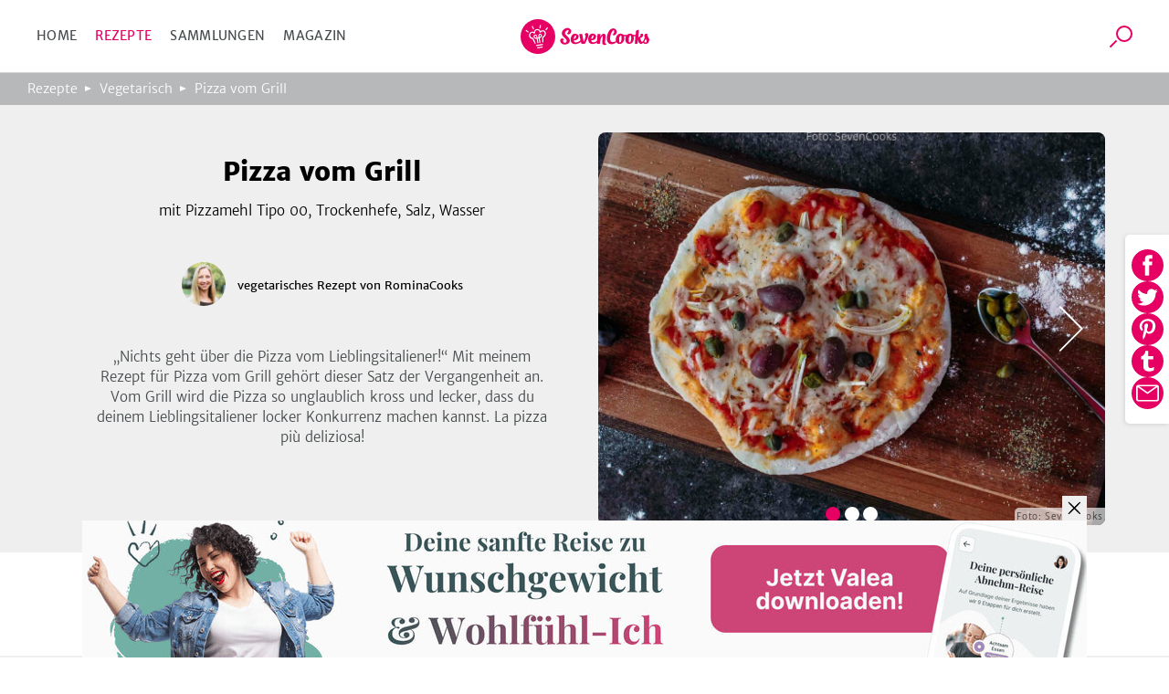

--- FILE ---
content_type: text/html; charset=utf-8
request_url: https://www.sevencooks.com/de/rezept/pizza-vom-grill-9645
body_size: 32748
content:
<!DOCTYPE html><html lang="de"><head><meta charSet="utf-8" data-next-head=""/><meta name="viewport" content="width=device-width" data-next-head=""/><title data-next-head="">Pizza vom Grill von RominaCooks</title><meta name="description" content="Pizza wie vom Lieblingsitaliener! Krosser Boden, würziger Belag – so muss Pizza schmecken. Mit diesem Rezept machst du jedem Pizzabäcker Konkurrenz!" data-next-head=""/><meta name="twitter:title" content="Pizza vom Grill von RominaCooks" data-next-head=""/><meta name="twitter:description" content="Pizza wie vom Lieblingsitaliener! Krosser Boden, würziger Belag – so muss Pizza schmecken. Mit diesem Rezept machst du jedem Pizzabäcker Konkurrenz!" data-next-head=""/><meta name="twitter:image" content="https://api-prod.sevencooks.com/img/general/vegetarisches_rezept_pizza_vom_grill_1-1040944-600-600-0.jpg" data-next-head=""/><meta property="og:title" content="Pizza vom Grill von RominaCooks" data-next-head=""/><meta property="og:description" content="Pizza wie vom Lieblingsitaliener! Krosser Boden, würziger Belag – so muss Pizza schmecken. Mit diesem Rezept machst du jedem Pizzabäcker Konkurrenz!" data-next-head=""/><meta property="og:image:height" content="630" data-next-head=""/><meta property="og:image:width" content="1200" data-next-head=""/><meta name="og:image" content="https://api-prod.sevencooks.com/img/general/vegetarisches_rezept_pizza_vom_grill_1-1040944-630-1200-0.jpg" data-next-head=""/><meta name="og:url" content="https://www.sevencooks.com/de/rezept/pizza-vom-grill-9645" data-next-head=""/><link rel="canonical" href="https://www.sevencooks.com/de/rezept/pizza-vom-grill-9645" data-next-head=""/><link rel="preload" as="image" imageSrcSet="https://api-prod.sevencooks.com/img/general/vegetarisches_rezept_pizza_vom_grill_1-1040944-288-360-6.jpg 360w, https://api-prod.sevencooks.com/img/general/vegetarisches_rezept_pizza_vom_grill_1-1040944-435-544-6.jpg 544w, https://api-prod.sevencooks.com/img/general/vegetarisches_rezept_pizza_vom_grill_1-1040944-614-768-6.jpg 768w, https://api-prod.sevencooks.com/img/general/vegetarisches_rezept_pizza_vom_grill_1-1040944-793-992-6.jpg 992w, https://api-prod.sevencooks.com/img/general/vegetarisches_rezept_pizza_vom_grill_1-1040944-912-1140-6.jpg 1140w" imageSizes="100vw" fetchpriority="high" data-next-head=""/><link rel="preload" as="image" imageSrcSet="https://api-prod.sevencooks.com/img/general/vegetarisches_rezept_pizza_vom_grill_2-1040945-288-360-6.jpg 360w, https://api-prod.sevencooks.com/img/general/vegetarisches_rezept_pizza_vom_grill_2-1040945-435-544-6.jpg 544w, https://api-prod.sevencooks.com/img/general/vegetarisches_rezept_pizza_vom_grill_2-1040945-614-768-6.jpg 768w, https://api-prod.sevencooks.com/img/general/vegetarisches_rezept_pizza_vom_grill_2-1040945-793-992-6.jpg 992w, https://api-prod.sevencooks.com/img/general/vegetarisches_rezept_pizza_vom_grill_2-1040945-912-1140-6.jpg 1140w" imageSizes="100vw" fetchpriority="high" data-next-head=""/><style type="text/css">.headline-1,.crit_home h1,.crit_author_name{font-size:2.25rem;font-weight:800;letter-spacing:1px;line-height:1.3}.headline-3{font-weight:400;font-size:1.25rem;line-height:30px}.title-regular{font-size:1.375rem;font-weight:700}.title-medium,.crit_articleThumb_title h3{font-size:1rem;font-weight:700}.title-small{font-size:.875rem;font-weight:700}.text-small{font-size:.875rem;font-weight:300}.text-extra-small{font-size:.75rem;font-weight:300}#CybotCookiebotDialogBodyContentTitle{font-family:"Merriweather Sans","Fallback",sans-serif !important;margin:0 !important}#CybotCookiebotDialog a{font-family:"Merriweather Sans","Fallback",sans-serif !important}#CybotCookiebotDialogBodyContent{min-height:unset !important;padding:8px 0 0 7px !important}#CybotCookiebotDialog{box-shadow:unset !important;padding:0 !important;border-bottom:1px solid #d3d3d4 !important}@media(min-width: 768px){#CybotCookiebotDialogBodyContent{padding:12px 0 8px 9px !important}#CybotCookiebotDialog{box-shadow:unset !important;padding:8px 0 0 7px !important;border-bottom:1px solid #d3d3d4 !important}}/*! normalize-scss | MIT/GPLv2 License | bit.ly/normalize-scss */html{line-height:1.15;-ms-text-size-adjust:100%;-webkit-text-size-adjust:100%}body{margin:0}article,aside,footer,header,nav,section{display:block}h1{font-size:2em;margin:.67em 0}figcaption,figure{display:block}figure{margin:1em 40px}hr{box-sizing:content-box;height:0;overflow:visible}main{display:block}pre{font-family:monospace,monospace;font-size:1em}a{background-color:rgba(0,0,0,0);-webkit-text-decoration-skip:objects}abbr[title]{border-bottom:none;text-decoration:underline;text-decoration:underline dotted}b,strong{font-weight:inherit}b,strong{font-weight:bolder}code,kbd,samp{font-family:monospace,monospace;font-size:1em}dfn{font-style:italic}mark{background-color:#ff0;color:#000}small{font-size:80%}sub,sup{font-size:75%;line-height:0;position:relative;vertical-align:baseline}sub{bottom:-0.25em}sup{top:-0.5em}audio,video{display:inline-block}audio:not([controls]){display:none;height:0}img{border-style:none}svg:not(:root){overflow:hidden}button,input,optgroup,select,textarea{font-family:sans-serif;font-size:100%;line-height:1.15;margin:0}button{overflow:visible}button,select{text-transform:none}button,html [type=button],[type=reset],[type=submit]{-webkit-appearance:button}button::-moz-focus-inner,[type=button]::-moz-focus-inner,[type=reset]::-moz-focus-inner,[type=submit]::-moz-focus-inner{border-style:none;padding:0}button:-moz-focusring,[type=button]:-moz-focusring,[type=reset]:-moz-focusring,[type=submit]:-moz-focusring{outline:1px dotted ButtonText}input{overflow:visible}[type=checkbox],[type=radio]{box-sizing:border-box;padding:0}[type=number]::-webkit-inner-spin-button,[type=number]::-webkit-outer-spin-button{height:auto}[type=search]{-webkit-appearance:textfield;outline-offset:-2px}[type=search]::-webkit-search-cancel-button,[type=search]::-webkit-search-decoration{-webkit-appearance:none}::-webkit-file-upload-button{-webkit-appearance:button;font:inherit}fieldset{padding:.35em .75em .625em}legend{box-sizing:border-box;display:table;max-width:100%;padding:0;color:inherit;white-space:normal}progress{display:inline-block;vertical-align:baseline}textarea{overflow:auto}details{display:block}summary{display:list-item}menu{display:block}canvas{display:inline-block}template{display:none}[hidden]{display:none}@font-face{font-family:"Fallback";font-weight:800;src:local("Verdana");size-adjust:106%}@font-face{font-family:"Fallback";font-weight:600;src:local("Verdana");size-adjust:103%}@font-face{font-family:"Fallback";font-weight:300;src:local("Verdana");size-adjust:97%}*{box-sizing:border-box}html{scroll-behavior:smooth}body{font-family:"Merriweather Sans","Fallback",sans-serif;line-height:1.5;font-weight:300;margin:0}a,a:visited,a:active{text-decoration:none;transition:color .2s ease-out;color:#e60064}a:hover,a:visited:hover,a:active:hover{color:#454a4c}a:focus,a:visited:focus,a:active:focus{outline:1px solid #e60064}ul,ol{list-style:none;margin:0;padding:0}p{margin:0 0 1rem 0}table{border-collapse:collapse;margin:2rem -1rem;width:calc(100% + 2rem)}tr:nth-child(odd){background:#f9f9f9}td,th{padding:.5rem 1rem}td p,th p{font-variant-numeric:tabular-nums;font-family:"Merriweather Sans","Fallback",sans-serif;margin:0}th{border-bottom:1px solid #d3d3d4;border-top:1px solid #d3d3d4;background:#efefef;text-align:left}h1,h2,h3,h4,h5,h6{margin:0 0 .5rem 0}h6{font-size:small}input:focus{outline:1px solid #e60064}picture img{max-width:100%}.truncate{display:-webkit-box;-webkit-line-clamp:2;-webkit-box-orient:vertical;overflow:hidden}.hyphens{-webkit-hyphens:auto;-moz-hyphens:auto;-ms-hyphens:auto;hyphens:auto}.sr-only{position:absolute;width:1px;height:1px;padding:0;margin:-1px;overflow:hidden;clip:rect(0, 0, 0, 0);border:0}.nowrap{white-space:nowrap}.displaynone{display:none !important}.image-wrap,.crit_dailyFeature{position:relative;background:#efefef}.sc-link-default,.global-link-default{justify-content:center;border-radius:4px;align-items:center;white-space:nowrap;font-weight:400;transition:color .2s ease-out,border .2s ease-out;flex-wrap:nowrap;font-size:.875rem;padding:0 1rem;display:flex;outline:none;cursor:pointer;height:48px;width:max-content;color:#e60064}a.sc-link-button-white-berry,a.global-link-button-white-berry{margin:0 auto;background-color:#fff;border:solid 1px #e60064;text-transform:uppercase}a.sc-link-button-white-berry:hover,a.sc-link-button-white-berry:visited:hover,a.global-link-button-white-berry:hover,a.global-link-button-white-berry:visited:hover{border:1px solid #ff6e05;color:#ff6e05}.sc-link-button-white-grey,.global-link-button-white-grey{color:#fff;margin:0 auto;background-color:#7e8182;border:solid 1px #7e8182;text-transform:uppercase}.sc-link-button-white-grey:hover,.global-link-button-white-grey:hover{color:#fff;background-color:#454a4c}.sc-link-button-white-grey:visited,.global-link-button-white-grey:visited{color:#fff}.crit_navigationLinks,.crit_socialshare-share-container,.crit_socialMediaSection,.crit_socialMediaFooter,.crit_recipeDetail_descr,.crit_register.crit_button,.crit_login,.crit_search,.crit_search_tab_counterbadge{display:none}.crit_breadcrumb{background-color:#b6b8b9;flex-direction:row;padding-left:15px;align-items:center;font-size:.75rem;max-width:100%;display:flex;height:30px;margin:0;width:100vw;overflow:hidden;text-overflow:ellipsis;white-space:nowrap}.crit_breadcrumb a{text-decoration:none;padding-right:24px;position:relative;color:#fff}.crit_breadcrumb a:hover{text-decoration:underline}.crit_breadcrumb a:not(:last-child):after{position:absolute;content:"";height:0;right:9px;width:0;top:7px;border-color:rgba(0,0,0,0) rgba(0,0,0,0) rgba(0,0,0,0) #fff;border-width:3px 0 3px 7px;border-style:solid}.crit_breadcrumb a:last-child{white-space:nowrap;text-overflow:ellipsis;overflow:hidden}.crit_search{border-radius:50%;transition:border .3s;position:relative;overflow:hidden;border:1px solid rgba(0,0,0,0);height:45px;width:45px}.crit_search:hover{border-color:#e60064}.crit_search:before,.crit_search:after{content:"";position:absolute;left:16px;top:10px}.crit_search:before{border-radius:50%;border:2px solid #e60064;height:14px;width:14px}.crit_search:after{background:#e60064;transform:rotate(45deg);display:block;height:10px;width:2px;left:12px;top:25px}.crit_search.inverted{background-color:#e60064}.crit_search.inverted:hover{border-color:#7e8182;background-color:#7e8182}.crit_search.inverted:before{border-color:#fff}.crit_search.inverted:after{background:#fff}.crit_content{flex-direction:column;display:flex;margin:60px auto 0}.crit_content.crit_home{gap:1rem}.crit_lazyImage{justify-content:center;border-radius:inherit;align-items:center;background:#efefef;position:relative;overflow:hidden;display:flex;height:100%;width:100%}.crit_lazyImage>span{min-height:100%;min-width:100%}.crit_header{background-color:#fff;justify-content:space-between;border-bottom:1px solid #d3d3d4;align-items:center;position:fixed;display:flex;z-index:5;height:60px;width:100%;flex:1;top:0}.crit_navigation{text-transform:uppercase;letter-spacing:.3px;margin-left:20px;font-weight:400;font-size:14px;color:#454a4c;width:50%}.crit_navigation a{padding:10px}.crit_skipToContent{background-color:#fff;line-height:2.5rem;transition:transform .2s ease-out;transform:translateY(-100%);margin-inline:auto;position:absolute;z-index:100;width:fit-content;right:0;left:0;top:0}.crit_skipToContent:focus{transform:translateY(0)}.crit_navigationLinks{gap:5px}.crit_navigationLinks a{color:inherit}.crit_navigationLinks a:hover{cursor:pointer;color:#e60064}.crit_navigationLinks .activeLink{color:#e60064 !important}.crit_hamburgerButton{justify-content:space-between;flex-direction:column;align-items:center;display:flex;height:19px;width:29px;position:relative}.crit_hamburgerButton:before{content:"";position:absolute;height:200%;width:200%;top:-50%;left:-50%}.crit_hamburgerButton>div{width:100%;height:3px;border-radius:2px;background-color:#e60064}.crit_logo{display:block;height:38px;width:141px;background:url("/img/sevencooks-logo.svg") no-repeat 50%;background-size:contain}.crit_authLinks{display:flex;justify-content:flex-end;align-items:center;width:50%;margin-right:10px;letter-spacing:.3px;font-weight:400;font-size:13px;white-space:nowrap}.crit_authLinks a{align-items:center;margin-left:15px;color:#e60064}.crit_authLinks a:hover{color:#7e8182}a.crit_app{border-radius:.2857rem;background:#28a0aa;transition:border .3s;padding:.4rem .5rem;border:2px solid rgba(0,0,0,0);color:#fff}a.crit_app:focus,a.crit_app:hover{border-color:#e60064;color:#fff}.crit_button{justify-content:center;border-radius:4px;align-items:center;transition:border .2s ease-out;background:rgba(0,0,0,0);font-size:.875rem;padding:16px 1rem;display:flex;border:1px solid #b6b8b9;color:#e60064}.crit_btn-primary,.crit_btn-secondary{cursor:pointer;transition:background-color .2s ease-out;border:none}.crit_btn-primary:hover,.crit_btn-primary:visited:hover,.crit_btn-secondary:hover,.crit_btn-secondary:visited:hover{background-color:#454a4c;color:#fff}.crit_btn-primary:disabled,.crit_btn-secondary:disabled{cursor:progress;background-color:#b6b8b9;color:#454a4c}.crit_btn-primary{background:#e60064;color:#fff}.crit_btn-secondary{background:#7e8182;color:#fff}.crit_btn-secondary:hover,.crit_btn-secondary:visited,.crit_btn-secondary:visited:hover{color:#fff}.crit_mobileMainMenu{transform:translateX(-100%);position:fixed;width:300px}.crit_recipe-detail-loading{min-height:60vh;margin-top:150px}.crit_pinterest_pinit{position:absolute;display:flex;align-items:center;border:1px solid #e60064;border-radius:50%;background:none;background-color:#fff;margin:.5em;padding:0;cursor:pointer;z-index:5;-webkit-user-select:none;-ms-user-select:none;user-select:none}.crit_pinterest_pinit>img{filter:invert(17%) sepia(97%) saturate(7498%) hue-rotate(328deg) brightness(89%) contrast(102%)}.crit_pinterest_pinit>span{color:#e60064;font:14px/28px Helvetica Neue,Helvetica,Arial,"sans-serif"}.crit_mainHeading{font-size:1.75rem;font-weight:800;line-height:1.2;letter-spacing:.5px;text-align:center;text-transform:uppercase;min-height:2.4em;margin:3rem 0 0;padding:0 min(100vw - 1rem,1rem)}.crit_shareSidebar_wrapper{display:flex;width:100%;flex-flow:row-reverse nowrap;position:fixed;right:0;bottom:80px;gap:1em;justify-content:center;align-items:center;z-index:2}.crit_shareSidebar_list{display:flex;position:absolute;flex-flow:row wrap;background-color:#fff;border-radius:35px;gap:.5em;justify-content:center;right:90px;transform:scaleX(0);transform-origin:right;padding:.5rem;border:1px solid #e60064;transition:transform .2s .2s}.crit_shareSidebar_list a{border-radius:50%;background-color:#e60064 !important;display:flex;align-items:center;justify-content:center;width:35px;height:35px;opacity:0;transition:opacity .2s 0s}.crit_shareSidebar_list img{filter:invert(100%)}.crit_shareSidebar_list:focus-within,.crit_shareSidebar_list.expanded{transform:scaleX(1);box-shadow:0 1px 5px #b6b8b9;transition-duration:.25s;transition-delay:0s}.crit_shareSidebar_list:focus-within a,.crit_shareSidebar_list.expanded a{opacity:1;transition-duration:.25s;transition-delay:.25s}.crit_banner{background-color:#28a0aa;justify-content:flex-start;flex-direction:column;align-items:center;max-width:1170px;padding:20px 16px 20px;display:flex;margin:auto;color:#fff;width:100%}.crit_banner.ginger{background-color:#ffd200;color:#000}.crit_banner p{text-align:center;margin:0 0 32px;font-size:17px;font-weight:400;line-height:1.5}.crit_banner h2{text-align:center;padding-top:7px;margin:0 0 30px 0;font-size:calc(1.3em + 23*(100vw - 320px)/830);font-weight:800;text-transform:uppercase;letter-spacing:.5px;line-height:1.2}.crit_newsletterForm_form{width:100%;position:relative;display:flex}.crit_newsletterForm_form input,.crit_newsletterForm_form label{font-family:sans-serif;font-size:.875em}.crit_newsletterForm_form input{background:#fff;min-width:160px;padding:10px min(4%,20px);outline:0;z-index:1;border:1px solid #fff;width:100%;border-top-left-radius:4px;border-bottom-left-radius:4px}.crit_newsletterForm_form input:hover,.crit_newsletterForm_form input:focus{border:1px solid #e60064;color:#000}.crit_newsletterForm_form input:not([value=""])+label{transform:translateY(-22px)}.crit_newsletterForm_form button{padding:16px 20px;border-top-left-radius:0;border-bottom-left-radius:0}.crit_newsletterForm_form label{transition:transform .15s;position:absolute;color:#fff;left:4px;bottom:26px}.crit_staticPage_content{width:100%;padding-top:20px;padding-bottom:20px;padding-right:.9375rem;padding-left:.9375rem;margin-right:auto;margin-left:auto}.crit_appBanner{padding-bottom:21px;align-items:flex-start;position:relative;height:375px}.crit_appBanner .crit_appBanner_stars,.crit_appBanner .crit_appBanner_quote,.crit_appBanner .crit_appBanner_quoted,.crit_appBanner .crit_storeBadges{position:relative;z-index:2}.crit_appBanner:after{background:rgba(0,0,0,0) linear-gradient(90deg, #000 0%, rgba(128, 128, 128, 0) 100%) 0 0 no-repeat padding-box;position:absolute;opacity:.5;content:"";z-index:1;height:100%;bottom:0;width:100%;right:0;left:0;top:0}.crit_appBanner_stars{background:url(/img/icons/star.svg);filter:invert(68%) sepia(42%) saturate(5109%) hue-rotate(6deg) brightness(110%) contrast(101%);height:27px;width:134px;flex:0 0 27px}.crit_appBanner_quote{letter-spacing:-0.3px;line-height:1.3;font-style:italic;max-width:100%;font-size:23px;padding:10px 0;width:186px}.crit_appBanner_quoted{margin-top:4px;font-size:18px;flex:1}.crit_storeBadges{justify-content:center;flex-flow:row wrap;display:flex}.crit_storeBadges a{border-radius:11px;transition:border .3s;display:flex;border:3px solid rgba(0,0,0,0);margin:.5rem}.crit_storeBadges a:focus,.crit_storeBadges a:hover{border-color:#e60064;outline:none}.crit_storeBadges a:first-child{border-radius:13px}.crit_storeBadges img{width:auto}.crit_appBanner .crit_storeBadges img{height:41px}.crit_appBanner .crit_storeBadges{margin:0 -16px}.crit_appBanner .crit_storeBadges img{height:100%}.crit_appBanner .crit_storeBadges a{margin:0 .5rem;height:clamp(43px,15.3846153846vw,65px)}.crit_component-slider-slide{width:100%;height:250px}.crit_component-slider-customComponent{color:#fff;position:absolute;top:0;width:100%;height:100%}.crit_carousel label{z-index:-1;position:absolute;width:50px;height:100%;left:5px;align-items:center;display:flex;cursor:pointer}.crit_carousel label:before{position:absolute;content:"";background:url(/img/slider-arrow.svg) no-repeat;filter:invert(1);background-size:contain;width:50px;height:50px}.crit_carousel img{transform:translateX(-100%);transition:transform .3s ease-out}.crit_carousel input+label+img+small{z-index:-1}.crit_carousel input:checked+label+img+small{z-index:1}.crit_carousel input:checked+label{display:none}.crit_carousel input:checked+label+img{transform:translateX(0)}.crit_carousel input:checked+label+img+input+label,.crit_carousel input:checked+label+img+small+input+label{right:0;left:auto;z-index:2;transform:unset}.crit_carousel input:checked+label+img+input+label+img,.crit_carousel input:checked+label+img+small+input+label+img{transform:translateX(99.9%)}.crit_carousel input:checked~img{transform:translateX(100%)}.crit_carousel input:checked~label{z-index:0}.crit_carousel>label{right:auto;left:0;z-index:2;transform:rotate(180deg)}.crit_carousel label~img{position:absolute;z-index:0;object-fit:cover;overflow:hidden}.crit_carousel input:checked+label+img{z-index:1;overflow:hidden}.crit_bullet{z-index:1;position:absolute;right:0;bottom:0;left:0;text-align:center}.crit_bullet li{display:inline-block}.crit_bullet button{display:inline-block;width:1rem;height:1rem;background-color:#fff;border:none;border-radius:50%;font-size:0;margin:.25rem .15rem;transition:transform .1s}.crit_bullet button.active{background-color:#e60064}.crit_title-wrapper{padding:12px 24px;background-color:#efefef;display:flex;flex-wrap:wrap;justify-content:center;text-align:center}.crit_title-wrapper h1{margin-top:1.5rem;margin-bottom:.75rem;font-size:1.75rem;font-weight:800;line-height:1.4;flex-basis:100%}.crit_title-wrapper p{font-size:1rem;font-weight:300;margin:0 0 1.5rem;flex-basis:100%}.crit_recipeDetail{display:block;background-color:#efefef}.crit_recipeDetail_author{padding-top:15px;justify-content:center;align-items:center;display:flex}.crit_recipeDetail_author span{color:#000;font-size:1rem;font-weight:400;overflow:hidden;text-overflow:ellipsis;padding:2px 0 0 0}.crit_recipeDetail_author span:hover{color:#e60064}.crit_r_content{padding:0 .9375rem;margin:0 auto}button.crit_recipeInfoBar_printIconContainer{transition:border .2s ease-out;border:1px solid #b6b8b9;border-radius:50%;align-items:center}button.crit_recipeInfoBar_printIconContainer:hover{border:1px solid #e60064;cursor:pointer}.crit_recipeDetail_author{padding:20px .9375rem}.crit_authorImage{position:relative;border-radius:50%;overflow:hidden;display:inline-flex;border:solid 1px rgba(0,0,0,0);width:100%;height:100%;min-width:50px;min-height:50px}.crit_authorImage:hover{border-color:#e60064}.crit_authorImage>img{background:#87c323 !important;min-height:100%;min-width:100%;object-fit:cover}.crit_recipeDetail_authorImage{width:50px;height:50px;margin-right:12px}.crit_recipe-info-bar{justify-content:center;border-bottom:2px solid #efefef;overflow-y:hidden;padding:25px 0 20px;display:flex;height:115px;width:100%}.crit_recipeNutritionConcepts_item{display:flex;flex-direction:column;align-items:center;width:60px;height:70px;flex-shrink:0;fill:#616667}.crit_recipeNutritionConcepts_item_print{display:none;width:68px;fill:#616667}.crit_recipeNutritionConcepts_item_print img{height:20px}.crit_recipeNutritionConcepts_icon{width:40px;height:40px;display:flex;justify-content:center;background-color:#fff;border:none;padding:4px}.crit_recipeNutritionConcepts_label{color:#454a4c;margin-top:10px;margin-bottom:0;letter-spacing:.6px;text-align:center;font-size:.625rem}.crit_recipe-other-info{align-items:center;margin-left:20px;display:none;width:90px}.crit_dailyFeature{display:flex;flex-flow:column-reverse}.crit_recipe-detail-image,.crit_dailyFeature_image{position:relative;background:#efefef;width:100%;max-width:537px;aspect-ratio:5/4;margin:0 auto;overflow:hidden}.crit_recipe-detail-image>img,.crit_dailyFeature_image>img{object-fit:cover}.crit_dailyFeature_author{bottom:0;display:flex;flex-direction:column;padding:0 0 30px;text-align:center;position:relative;width:100%;max-width:100%;min-width:auto;margin:0;background-color:#efefef}.crit_dailyFeature_author>a{padding:0;margin:10px auto 0;min-width:180px;height:60px}.crit_dailyFeature_author>a:hover{border-color:#e60064;color:#e60064}.crit_share_headline{margin:0 auto .5em;width:fit-content}.crit_dailyFeature_authorImage{margin:-40px auto 18px auto;height:80px;width:80px;z-index:1}.crit_dailyFeature_heading{font-size:.8125rem;font-weight:400;color:#e60064;text-align:center;text-transform:uppercase;letter-spacing:1px;margin-top:0;margin-bottom:15px}.crit_dailyFeature_title{font-weight:800;margin:0 0 10px 0;line-height:1.4;font-size:clamp(1.2rem,.7153rem + 1.64vw,1.625rem);-webkit-line-clamp:4}.crit_dailyFeature_authorName{font-size:1.125rem;color:#616667;margin:0 0 10px 0}.crit_dailyFeature_description{font-size:1rem;padding:0 30px;margin:0 0 20px 0;min-height:2em;-webkit-line-clamp:7}.crit_home h1{margin:auto;padding-right:.9375rem;padding-left:.9375rem;text-align:center;font-size:1.5rem}.crit_homeRecipes{width:100%}.crit_grid,.crit_recipes_grid{display:flex;flex:1;flex-flow:row wrap;justify-content:center;gap:1rem min(1rem,3vw);padding:0 10px 50px}.crit_grid>a,.crit_recipes_grid>a{margin-bottom:2.5rem}.crit_grid>a:last-child,.crit_recipes_grid>a:last-child{margin:0}.crit_quickFilter{position:relative;display:flex;flex:1;flex-wrap:nowrap;width:100%;margin:2rem 0;padding:0 1rem;list-style:none;overflow-x:auto}.crit_quickFilter_item{text-transform:uppercase;white-space:nowrap;line-height:1.5;font-weight:400;font-size:15px;position:relative;display:flex;margin:0 .5rem;color:#616667}.crit_quickFilter_item:first-child{margin-left:auto}.crit_quickFilter_item:last-child{margin-right:auto}.crit_quickFilter_item>a{color:inherit}.crit_pagination{justify-content:center;align-items:center;display:flex;margin:2rem 0;width:100%;gap:.5em}.crit_quickFilter+.crit_pagination{margin-top:0}.crit_pagination>*{font-weight:400;text-align:center;font-size:15px;display:inline-block;height:24px}.crit_pagination>*.active{font-weight:700}.crit_pagn_placeholder{color:#b6b8b9}.crit_pagn_arrow{transform:rotate(90deg);margin:0 1rem}.crit_pagn_arrow svg{fill:#e60064}.crit_pagn_arrow.active>svg{fill:#b6b8b9}.crit_pagn_arrow.end{transform:rotate(270deg)}.crit_pagn_arrow[rel=next]{transform:rotate(-90deg)}.crit_recipes_section{flex-direction:column;border-bottom:1px solid #d3d3d4;align-self:center;max-width:100%;padding:45px 10px 0;display:flex;width:900px}.crit_recipes_section:last-child{border-bottom:none}.crit_recipes_section a{color:#e60064;transition:.2s color ease-out}.crit_recipes_section a:hover{color:#454a4c}.crit_recipes_section h2{margin:0 20px 0 0;font-size:1.25rem;font-weight:800}.crit_recipes_section p{margin:0 0 25px}.crit_recipes_section .crit_recipes_grid{margin:0 -10px}.crit_recipes_section.collections{background:#efefef;border-top:none;padding-top:0;width:100%}.crit_recipes_section.collections+.crit_recipes_section{border-top:none}.crit_recipes_section.articles{flex-flow:row wrap;gap:1em;justify-content:center}.crit_recipes_title{margin-bottom:25px;align-items:center;flex-wrap:wrap;display:flex;padding:0}.crit_recipes_title a{line-height:2}.crit_tags_relatedTags,.crit_recipes_section.quickfilter h1{margin-bottom:20px}.crit_recipes_qf_bar{display:flex;overflow-x:auto;padding:20px 0;width:100%;margin:auto}.crit_recipes_qf_bar a{justify-content:flex-start;text-transform:uppercase;flex-direction:column;letter-spacing:.5px;align-items:center;font-weight:400;font-size:.625rem;min-width:80px;display:flex;color:#616667}.crit_recipes_qf_bar a p{padding-top:15px;text-align:center}.crit_recipes_qf_bar a:hover{color:#e60064}.crit_recipes_qf_image{width:55px;height:55px}.crit_recipes_qf_image>span{min-height:100%}.crit_recipes_section.linkedImage a{margin:0 auto;max-width:1170px}.crit_recipes_section.linkedImage a img{border-radius:8px;box-shadow:0 3px 6px rgba(0,0,0,.1607843137);max-width:100%;max-height:550px}.crit_articleThumb_container{display:flex;flex-flow:column nowrap;max-width:280px}.crit_articleThumb_title h3{max-width:100%;color:#000;transition:color .2s}.crit_articleThumb_title h3:hover{color:#e60064}.crit_articleThumb_content{display:flex;flex-flow:column;justify-content:space-between;height:100%;margin:0 .5em}.crit_articleThumb_categories{margin:0 .5em;gap:.2em .5em}.crit_articleThumb_teaser{text-align:start}a.crit_articleThumb_tag{border-radius:3px;padding:3px 5px;margin:unset;color:#fff;max-width:125px;white-space:nowrap;overflow:hidden;text-overflow:ellipsis}.crit_articleThumb_image img{border-radius:3px;min-height:190px;transition:opacity .2s;object-fit:cover;position:relative !important}.crit_articleThumb_image img:hover{opacity:.8}.crit_recipeCard{flex:1 1 40%;border-radius:8px;box-shadow:0 3px 6px rgba(0,0,0,.1607843137);background:#fff;position:relative;display:flex;flex-direction:column;color:#000;max-width:255px}.crit_recipeCard_newFlag{position:absolute;z-index:1;color:#fff;background-color:#e60064;border-radius:8px 0;font-size:13px;font-weight:600;text-transform:uppercase;padding:4px 6px 2px 6px}.crit_recipeCard_imageContainer{border-radius:8px 8px 0 0;width:100%;aspect-ratio:5/4}.crit_recipeCard_imageContainer::after{content:"";position:absolute;width:inherit;height:49px;transform:translate(0, -49px);background:rgba(0,0,0,0) linear-gradient(180deg, rgba(0, 0, 0, 0) 0%, #000000 100%) 0% 0% no-repeat padding-box;opacity:.3}.crit_recipeCard_imageContainer img{overflow:hidden;width:unset !important}.crit_recipeCard_likes{align-items:center;font-weight:300;transform:translate(0, -25px);font-size:11px;position:absolute;display:flex;padding:2px;z-index:1;color:#fff;right:10px;fill:#fff}.crit_recipeCard_likes img{filter:invert(100%)}.crit_infoButton:hover .crit_tooltip{display:block}.crit_recipeNutritionFact:hover .crit_tooltip{display:block}.crit_recipeCard_iconWrapper{display:flex;flex-direction:row;justify-content:space-between;position:relative}.crit_recipeCard_likes:hover+.crit_tooltip{display:block}.crit_tooltip{display:none}.crit_recipeCard_infoSection{justify-content:space-between;flex-direction:column;padding:8px;display:flex;flex-grow:1}.crit_recipeCard_infoSection a{color:#000}.crit_recipeCard_title{color:#000;font-weight:600;font-size:13px;-webkit-line-clamp:1;margin:0}.crit_recipeCard_icon{display:inline;position:absolute;transform:translate(6px, -25px);margin-right:4px}.crit_recipeCard_icon img{filter:invert(100%)}.crit_recipeCard_info{font-size:11px;color:#616667;fill:#616667}.crit_recipeCard_info span{white-space:nowrap}.crit_articleCard{flex-direction:row;border-bottom:solid 1px #fff;align-items:flex-end;position:relative;display:flex;height:40vh}.crit_articleCard_image{flex-shrink:0;background:#efefef}.crit_articleCard_image img{transition:opacity .2s;object-fit:cover}.crit_articleCard_image img:hover{opacity:.8}.crit_articleCard_image::before{background-size:cover;pointer-events:none;z-index:1;position:absolute;content:"";bottom:0;right:0;left:0;top:0;background-image:linear-gradient(to top, rgba(0, 0, 0, 0.8) 0%, rgba(0, 0, 0, 0) 50%)}.crit_articleCard_content{display:grid;width:100%;grid-template:"cat cat cat" "title title author" 1fr;padding:0 1.5rem 2rem;align-items:center;color:#fff;z-index:1}.crit_articleThumb_categories,.crit_articleCard_categories{display:flex;flex-wrap:wrap;grid-area:cat;grid-column:1/span 3}.crit_articleCard_category{border-radius:3px;font-size:14px;font-weight:600;line-height:22px;letter-spacing:-0.3px;padding:.2rem .3rem;text-transform:uppercase;margin:0 .5rem .5rem 0;white-space:nowrap;color:var(--color1);background-color:var(--color2)}.crit_articleCard_title{grid-area:title;max-width:80%;font-size:20px;line-height:24px;letter-spacing:-0.2px;color:#fff;text-shadow:0 0 3px rgba(0,0,0,.5);transition:color .2s ease-out}.crit_articleCard_teaser{font-size:14px;line-height:22px;font-weight:300;display:none;color:inherit;grid-area:teaser;padding:0;margin:0}.crit_articleCard_author{display:flex;grid-area:author;justify-self:flex-end;align-items:center;margin:0}.crit_articleCard_author a.crit_articleCard_author_image>div{width:60px;height:60px}.crit_articleCard_author a.crit_articleCard_author_name{font-size:.875rem;font-weight:400;display:none;color:#d3d3d4;margin-left:1rem}.crit_articleCard_author a.crit_articleCard_author_name:hover{color:#e60064}.crit_magazine .crit_articleCard_author a{color:#454a4c}.crit_articleDetail{align-items:center}.crit_articleDetail_titleImage{position:relative;background:#efefef;height:250px;width:100%}.crit_articleDetail_titleImage img{object-fit:cover}.crit_articleThumb_tag,.crit_articleDetail_tag{letter-spacing:1.3px;text-transform:uppercase;border-radius:3px;margin-right:10px;font-weight:400;transform:translateY(-50%);flex-grow:0;font-size:.75rem;display:inline-block;padding:6px 10px;color:#fff}.crit_articleDetail_content{max-width:540px;padding:0 15px;width:100%}.crit_articleDetail_content .crit_banner{max-width:calc(100% + 30px);margin:0 -15px;width:auto}.crit_articleDetail_title{margin-bottom:25px;margin-top:20px;font-size:1.375rem}.crit_recipeNutritionConcepts,.crit_articleDetail_author{display:flex;align-items:center}.crit_articleDetail_authorImage{height:55px;width:55px}.crit_articleDetail_authorImage:hover{border:1px solid #e60064;cursor:pointer}.crit_articleDetail_authorInfo{margin-left:20px;font-weight:400;font-size:.875rem;color:#000}.crit_articleDetail_authorInfo a{color:#000}.crit_articleDetail_authorInfo a:hover{cursor:pointer;color:#e60064}.crit_articleDetail_authorInfo p{margin:0}.crit_articleDetail_date{color:#616667}.crit_articleDetail_teaser{font-weight:400;line-height:1.6;font-size:1.0625rem;margin:25px 0 20px 0}.crit_articleDetail_content h2,.crit_articleDetail_content h3{font-size:1.25rem;margin-top:40px;margin-bottom:15px}.crit_articleDetail_content .crit_anchor{margin-top:-80px;padding-top:80px}.crit_articleDetail_content ol,.crit_articleDetail_content ul{padding-inline-start:40px;margin-bottom:1rem;list-style:initial;font-size:.9375rem}.crit_articleDetail_content ol{list-style:decimal}.crit_articleDetail_content li>p{margin:0}.crit_articleDetail_content p,.crit_articleDetail_content ul{line-height:1.8}.crit_articleDetail_content>p>picture img,.crit_articleDetail_content figure{margin:0;display:flex;flex-flow:column nowrap;align-items:center}.crit_articleDetail_content figure>img{max-width:500px;background:#efefef}.crit_articleDetail_content figcaption{font-size:.8125rem;max-width:500px;margin-top:10px;margin-bottom:25px}.crit_articleDetail_content figcaption>strong,.crit_articleDetail_content figcaption i{color:#7e8182;font-weight:lighter}.crit_share-icon{position:relative}.crit_recommendedRecipes{justify-content:center;border-bottom:1px solid #d3d3d4;max-width:510px;flex-wrap:wrap;display:flex}.crit_recommendedRecipes h2,.crit_recommendedArticles h2{text-align:center;font-size:1.375rem;font-weight:700;color:#000;margin-top:36px;margin-bottom:35px;flex:0 0 100%}.crit_magazine,.crit_recipeCollections{margin:60px auto 2rem}.crit_collection_tile{flex-direction:column;align-items:center;display:flex;margin:0;width:100%}.crit_collection_tile>span:first-child{background:#efefef;position:relative;width:100% !important;height:0;padding-top:50% !important}.crit_collection_tile>span:first-child::before,.crit_collection_tile>span:first-child::after{border-right:1px solid #fff;border-top:1px solid #fff;position:absolute;content:"";z-index:1}.crit_collection_tile>span:first-child::before{bottom:0;left:62.7%;top:0}.crit_collection_tile>span:first-child::after{right:0;left:calc(62.7% + 1px);top:50%}.crit_collection_count{justify-content:center;border-radius:50%;align-items:center;font-weight:700;background:#e60064;font-size:1.25rem;display:flex;z-index:1;margin:calc(var(--size)/2*-1) 0 0;--size: 50px ;border:2px solid #fff;height:var(--size);width:var(--size);color:#fff}.crit_collection_title,.crit_article_description,.crit_collection_description{color:#000}.crit_collection_title{font-weight:800;margin-top:10px;text-align:center;font-size:.9375rem}.crit_article_description,.crit_collection_description{text-align:center;font-size:.875rem;padding:0 15px;margin:5px 0 0}.crit_tab_bar.crit_tabbar_searchExtension{background-color:#fff;border-bottom:2px solid #efefef;color:initial;text-decoration:initial;z-index:2}.crit_tabbar_tab{display:flex;flex-flow:row nowrap;gap:5px;width:100%;max-width:8em;justify-content:center;background-color:#f9f9f9;color:#000;border-bottom:solid 2px rgba(0,0,0,0);cursor:pointer;margin-bottom:0;font-weight:300;font-size:.875rem;padding:1.2rem .6rem}.crit_tabbar_tab.active{background-color:#fff;border-color:#e60064;cursor:default}.crit_search_tab_counterbadge.active{display:flex;color:#e60064;font-weight:300}.crit_tabbar_searchExtension>.crit_tabbar_tab{background-color:#fff;font-weight:initial}.crit_collapsible_wrapper{flex-flow:column nowrap;display:flex}.crit_collapsible_header{align-content:center;align-items:center;flex-flow:row nowrap;font-size:.875rem;position:relative;padding:.5em 2em .5em 1em;display:flex;cursor:pointer}.crit_collapsible_header img{justify-content:center;margin-right:.5em;align-items:center;transition:border-color .2s ease-out,background-color .2s ease-out,filter .2s ease-out;padding:6px;filter:invert(29%) sepia(6%) saturate(463%) hue-rotate(152deg) brightness(89%) contrast(89%)}.crit_collapsible_header:after{background:url(/img/slider-arrow.svg) no-repeat;background-size:contain;position:absolute;content:"";height:20px;width:10px;right:1em;transform:rotate(90deg);transition:transform .4s}.crit_collapsible_header.crit_expanded:after{transform:rotate(-90deg)}.crit_collapsible_header+div{border-bottom:1px solid #d3d3d4}.crit_sort_selection{color:#000;padding:.5em;margin:-1em 0 1em 0;background:rgba(0,0,0,0);border-radius:4px;border:1px solid #d3d3d4}.crit_searchresults_qf_sort{justify-content:center;display:flex;flex-flow:column nowrap;align-items:flex-end;width:100%;overflow:auto;padding:0 1em;gap:1em}ul.crit_searchresults_filter_pills{display:flex;flex-flow:row nowrap;overflow-x:auto;margin:0 .5em;padding:0 1em}ul.crit_searchresults_filter_pills::before{content:"";position:absolute;z-index:1;left:0;pointer-events:none;background-image:linear-gradient(to left, rgba(255, 255, 255, 0), #fff 90%);min-width:2rem;max-width:2rem;height:30px}ul.crit_searchresults_filter_pills::after{content:"";position:absolute;z-index:1;right:0;pointer-events:none;background-image:linear-gradient(to right, rgba(255, 255, 255, 0), #fff 90%);min-width:2rem;max-width:2rem;height:30px}.crit_searchbar{display:flex;width:100%;justify-content:center;background-color:#efefef;padding:15px 13px;border-bottom:1px solid #d3d3d4}.crit_search_wrapper{display:flex;flex-flow:row wrap}.crit_searchbar_input{-webkit-appearance:none;background-color:#fff;width:100%;max-width:30rem;padding:0 15px;border-radius:3px 0 0 3px;border:1px solid #9a9d9e}.crit_searchbar_input::-webkit-search-cancel-button{-webkit-appearance:none;padding:.4em;height:14px;width:14px;display:block;background-image:url("/img/icons/close.svg");background-repeat:no-repeat;background-position:center;background-size:14px}.crit_searchbar_button{display:flex;min-width:45px;border-radius:0 3px 3px 0;border:1px solid #e60064;background-color:#e60064}.crit_searchbar_button:hover{cursor:pointer}.crit_searchresults_wrapper{justify-content:center;align-content:flex-start;flex-flow:row wrap;display:flex;width:calc(100% - 300px);flex:1 1 calc(100% - 300px);border-left:1px solid #d3d3d4}.crit_searchresults_wrapper .crit_pagination,.crit_searchresults_wrapper .crit_grid,.crit_searchresults_wrapper .crit_magazine{margin:1em auto}.crit_searchresults_wrapper .crit_pagination .crit_recipeCard,.crit_searchresults_wrapper .crit_grid .crit_recipeCard,.crit_searchresults_wrapper .crit_magazine .crit_recipeCard{margin:0}.crit_searchresults_wrapper .crit_recipeCollection_links{margin:10vh 1em}.crit_filterPills_reset{width:100%}.crit_filterPills_reset,.crit_searchfilters_reset{border:none;cursor:pointer;margin:0 auto;padding:.5em}.crit_searchfilters_reset:disabled{cursor:auto;color:#9a9d9e}.crit_searchfilters_header{border-bottom:1px solid #d3d3d4}.crit_searchfilters_wrapper{z-index:3;height:auto;background-color:#fff;overflow:hidden;flex:1;transition:transform .2s ease-out,min-width .2s ease-out}.crit_share_mobile_toggle,.crit_searchfilter_mobile_toggle{display:flex;gap:.2em;flex-flow:column;position:fixed;align-items:center;justify-content:center;font-size:.75rem;height:60px;width:60px;right:20px;bottom:50px;background-color:#e60064;transform:scale(1);padding:.5em;border:2px solid #fff;border-radius:50%;z-index:3;cursor:pointer;transition:transform .2s}.crit_share_mobile_toggle img,.crit_searchfilter_mobile_toggle img{padding:.2em;filter:invert(100%)}.crit_share_mobile_toggle.outline,.crit_searchfilter_mobile_toggle.outline{background-color:#fff;border:1px solid #e60064;box-shadow:0 1px 5px #b6b8b9;color:#e60064}.crit_share_mobile_toggle.outline img,.crit_searchfilter_mobile_toggle.outline img{filter:invert(18%) sepia(67%) saturate(5644%) hue-rotate(323deg) brightness(85%) contrast(114%)}.crit_share_mobile_toggle.expanded,.crit_searchfilter_mobile_toggle.expanded{transform:scale(0)}.crit_share_mobile_toggle{bottom:unset}.crit_searchfilters_headline{text-align:center;margin:2.5em 1em .5em;font-size:.875rem}.crit_searchfilter_entry{display:flex;flex-flow:row nowrap;padding:1em 2em}a.crit_tagDetail_loadMore_button{width:fit-content;margin:0 auto 2em;padding:1rem;height:auto;text-align:center;white-space:inherit}.crit_collectionRecipes_grid,.crit_ingredient_hr,.crit_tagDetail_hr{margin-top:3em}.crit_coopBanner_container{margin:.5rem auto;line-height:0;background-color:#efefef;max-width:100%}.crit_coopBanner_container picture{max-width:100%}.crit_coopBanner_container img{object-fit:contain;height:100%;display:block}.crit_coopBanner_container>picture.desktop{display:none}.crit_coopBanner_container>picture.mobile{display:block}.crit_coopBanner_container.sticky{position:sticky;display:block;z-index:10;margin:0;top:100%}.crit_coopBanner_container.sticky>picture{text-align:right;background:#8083ff;transform:translateX(-50%);position:absolute;bottom:0;left:50%}.crit_coopBanner_container.sticky>picture button{background:#efefef;position:absolute;padding:.3rem;border:none;height:1.7rem;width:1.7rem;right:0;top:-1.7rem}.crit_coopBanner_container.sticky>picture button:hover{background-color:#e1e0ff}.crit_coopBanner_container.sticky>picture button::after{background-size:contain;inline-size:100%;block-size:100%;background:url(/img/icons/close.svg) center center no-repeat;display:block;content:""}.crit_imageheadline_container{justify-content:center;align-items:center;word-break:break-word;position:relative;display:flex;min-height:260px;color:#fff}.crit_imageheadline_container>img{object-fit:cover}.crit_imageheadline_container>h1{padding:0 1em;margin:0 !important;position:relative;z-index:2}.crit_imageheadline_container:after{content:"";position:absolute;left:0;top:0;width:100%;height:100%;background:linear-gradient(rgba(0, 0, 0, 0.5), rgba(0, 0, 0, 0.5))}.crit_headline_backgroundImage{position:absolute;width:100%;height:100%;object-fit:cover}.crit_page_body_centered{position:relative;padding:0 1em;width:100%;max-width:1250px;align-self:center}.crit_headline_withInfobutton{display:flex;padding:20px 0;gap:10px;flex-direction:row;align-items:baseline}.crit_tag .crit_headline_withInfobutton{display:block}.crit_tag .crit_headline_withInfobutton::first-letter{text-transform:uppercase}.crit_tag_description,.crit_ingredient_description{padding:0 1em}.crit_ingredients_nutritionFacts_list{justify-content:space-between;gap:min(5vw,40px);max-width:850px;margin:auto}.crit_ingredients_nutritionFact_Width110{width:110px}.crit_page_body_listing{display:flex;width:100%;flex-wrap:wrap;justify-content:center;padding:0 0 50px}.crit_password_policies{box-shadow:1px 1px 5px #d3d3d4;padding:1em;font-size:.75rem;border-radius:1em;max-width:fit-content;margin:2em auto}.crit_password_policies_title{display:flex;gap:1em;padding-bottom:.5em;font-weight:600;font-size:13px;border-bottom:1px solid #d3d3d4;margin-bottom:.5em}.crit_authentication_form{display:flex;gap:1em;flex-flow:column nowrap;align-items:center}.crit_authentication_form>input{width:100%;max-width:300px}.crit_reset_password_success{margin:0 auto 4em;max-width:350px;text-align:center}.crit_authentication_headerImage{height:10em;background:url("/img/loginRegister/loginRegister_M.jpg") no-repeat center;background-size:cover;color:#e60064}.crit_verification_statusIcon{display:flex;margin:3em auto 0;fill:#fff;background-color:#e60064;filter:drop-shadow(1px);padding:.4em;border-radius:50%;height:3em;width:3em}.crit_verification_wrapper{display:flex;flex-flow:column nowrap;justify-content:center;align-items:center;text-align:center;max-width:800px;margin:0 auto 5em;min-height:35vh}.crit_centered_berry_headline{color:#e60064;text-align:center;font-size:clamp(1.2rem,.7153rem + 1.64vw,1.625rem);margin:1.5em 0 .5em}.crit_hr{margin-bottom:2em;border-top:1px solid #efefef}.crit_default_text_input{border-radius:.2em;background:#efefef;font-size:14px;padding:.5em;border:2px solid #efefef;flex:1 1 auto}.crit_tagDetail_description,.crit_filterPills_reset,.crit_password_reset_button{margin-top:1em}.crit_author_information_wrapper{flex-flow:column nowrap;display:flex;gap:40px;padding:75px 0;justify-content:center;z-index:3;width:100%}.crit_author_image{height:130px;width:130px;min-width:130px;background-size:contain;border:2px solid #fff;border-radius:50%;align-self:center}.crit_author_text_wrapper{flex-flow:column nowrap;min-width:130px;width:100%;max-width:100%;min-height:240px;font-size:1.125rem;padding:0 15px}.crit_author_name{margin-bottom:20px;text-align:center}.crit_author_description{max-height:80px;overflow-y:hidden;text-overflow:ellipsis;overflow-wrap:break-word;-webkit-line-clamp:3}.crit_author_description.crit_expanded{max-height:1000px;transition:max-height 1.5s ease-in-out}.crit_collapsiblePlaceholder{min-height:120px}.crit_collapsibleWrapper{display:flex;justify-content:center;flex-flow:column;min-height:120px}.crit_collapsibleWrapper.crit_expanded{position:absolute;color:#000;background:linear-gradient(to bottom, rgba(255, 255, 255, 0.8), rgb(255, 255, 255));backdrop-filter:blur(15px);max-width:100%;z-index:3;border-radius:5px;padding:1em;margin-right:15px;border-width:0 3px;border-style:solid;border-image:linear-gradient(to top, #e60064, rgba(0, 0, 0, 0)) 1 100%;box-shadow:0 10px 20px #454a4c}a.crit_showMoreLink{text-align:center;color:#fff !important}a.crit_showMoreLink:hover{color:#e60064 !important;text-decoration:underline}.crit_expanded>a.crit_showMoreLink{color:#e60064 !important}.crit_user_socialLinksWrapper{justify-content:center}.crit_user_status{height:50px;justify-content:center;align-items:center;display:flex;background-color:#e60064}.crit_user_status_cooperation{background-color:#28a0aa;color:#fff}.crit_tab_bar{display:flex;gap:2px;align-items:center;width:100%;transition:top .2s ease-out;position:sticky;top:60px;justify-content:center;background-color:#efefef;z-index:2;text-decoration:none;color:#d3d3d4}a.crit_tab{background-color:#f9f9f9;justify-content:center;border-bottom:2px solid #f9f9f9;padding:20px 15px;margin:0 1px;color:#000}a.crit_tab:hover{background-color:#fff;text-decoration:none;transition:color .2s,background-color .2s,text-decoration .2s;color:#7e8182}a.crit_tab_active{background-color:#fff;pointer-events:none;border-color:#e60064}.crit_counter_badge{color:#d3d3d4;font-size:.8125rem;margin-left:10px}.crit_tab_active>.crit_counter_badge{color:#e60064}.crit_article_list_wrapper{display:flex;flex-flow:column nowrap}.crit_hide_articleCard_author{display:none}.crit_socialMediaIcons{display:flex;justify-content:center;margin-top:15px;gap:min(4%,1em)}.crit_socialMediaIcons_link{display:flex;justify-content:center;align-items:center;border:1px solid #efefef;background-color:#fff;border-radius:50%;transition:fill .2s ease-out}.crit_socialMediaIcons_link:hover{cursor:pointer;border-color:#e60064}.crit_socialMediaIcons_linkImage{filter:invert(59%) sepia(0%) saturate(1293%) hue-rotate(25deg) brightness(86%) contrast(80%)}.crit_socialMediaIcons_linkImage:hover{filter:invert(18%) sepia(67%) saturate(5644%) hue-rotate(323deg) brightness(85%) contrast(114%)}.crit_recipeCollection_detail{padding:0 1rem;margin:0 auto 1rem;width:100%}.crit_recipeCollection_detail h1{font-size:1.25rem;font-weight:700;margin:2rem 0 .25rem}.crit_recipeCollection_count,.crit_ingredient_weight{font-size:.75rem;font-weight:700;color:#454a4c}.crit_recipeCollection_descr{font-size:.875rem;line-height:1.6;padding:0;margin:1rem 0}.crit_recipeCollection_links{margin-bottom:1rem;font-style:italic;line-height:1.6;font-size:.875rem;padding:0;color:#454a4c}.crit_recipeCollection_links>p{margin:0}.crit_recipeCollection_links a{color:#e60064}.crit_recipeCollection_info{display:flex;flex-direction:column;justify-content:flex-start;font-size:.875rem;color:#454a4c;padding:1rem 0;border:1px solid #b6b8b9;border-left:none;border-right:none}.crit_recipeCollection_btns a{color:#fff;background-color:#e60064;padding:12px 17px;border-radius:4px;font-size:.875rem;font-weight:300}.crit_recipeCollection_btns a:hover{background-color:#454a4c;color:#fff}.crit_recipeCollection_btns{display:flex;align-items:center;align-self:center}.crit_recipeCollection_btns>div:nth-child(2){margin:0 1rem}.crit_recipeCollectionActions_item_share{border-left:none;display:flex;position:relative;margin-left:20px;padding-left:0}.crit_recipeCollection_shareContainer{color:#616667;display:flex;align-items:center}.crit_infoButton img{filter:invert(59%) sepia(0%) saturate(1293%) hue-rotate(25deg) brightness(86%) contrast(80%)}.crit_toc-list-wrapper{padding:20px 0;border-bottom:1px solid #d3d3d3;border-top:1px solid #d3d3d3;margin:20px 0;width:100%}.crit_toc-list-entry{list-style:disc}.crit_toc-list-larger15{margin-left:-17px}.crit_toc-list-larger15>.crit_toc-list-entry{list-style-position:inside;overflow:hidden;text-overflow:ellipsis;white-space:nowrap}.crit_toc-list-entry-level_1{margin-left:10px}.crit_toc-list-entry-level_2{margin-left:25px}.crit_toc-list-entry-level_3{margin-left:40px}.crit_toc-list-entry-level_4{margin-left:55px}.crit_toc-list-entry-level_5{margin-left:60px}.crit_toc-list-entry-level_6{margin-left:75px}@media(min-width: 360px){.crit_recipeCard{min-width:140px;max-width:50%}.crit_recipeCard_title{-webkit-line-clamp:2}}@media(min-width: 544px){.crit_banner{justify-content:center;padding:32px 15px}.crit_mainHeading{min-height:unset}.crit_authLinks{margin-right:20px;font-size:14px}a.crit_app{font-weight:bold}.crit_home h1{font-size:2.125rem}.crit_recipeCard{flex-shrink:0;flex-basis:250px;max-width:255px}.crit_recipeCard_title{-webkit-line-clamp:1}.crit_recipeCard_infoSection{min-height:unset}.crit_recipeCard_imageContainer{aspect-ratio:5/4}.crit_magazine,.crit_rc_content,.crit_r_content{max-width:540px}.crit_banner h2{letter-spacing:1px;line-height:1.3;font-size:2rem}.crit_newsletterForm_form{width:auto}.crit_newsletterForm_form input{width:20vw;min-width:300px}.crit_breadcrumb{padding-left:30px;font-size:.875rem;height:35px}.crit_articleDetail_authorImage{width:70px;height:70px}.crit_articleDetail_authorInfo{font-size:.9375rem}.crit_articleDetail_teaser{margin-bottom:8px;margin-top:33px}.crit_recipes_qf_bar a{min-width:115px;font-size:.75rem}.crit_recipes_qf_image{width:70px;height:70px}.crit_recipes_section h2{font-size:1.375rem}.crit_recipeNutritionConcepts_item{width:90px}.crit_grid{display:grid;flex:unset;justify-items:center;gap:2.5rem 1rem;grid-template-columns:repeat(auto-fit, 355px);width:100%;justify-content:center}.crit_grid>a{margin:0}.crit_collection_count{font-size:18px;--size: 46px}.crit_collection_title{font-size:1.125rem}.crit_article_description,.crit_collection_description{font-size:1rem;padding:0}.crit_appBanner .crit_storeBadges img{height:auto}.crit_socialMediaIcons{justify-content:center}.crit_socialMediaIcons_link{margin:0 12.5px;height:40px;width:40px}a.crit_showMoreLink{text-align:start}.crit_author_information_wrapper{flex-direction:row}.crit_author_image{align-self:flex-start}.crit_author_text_wrapper{font-size:.875rem;max-width:450px}.crit_author_name{text-align:start}.crit_author_description{-webkit-line-clamp:4}.crit_socialMediaIcon_link_lg{margin:0 12.5px;height:50px;width:50px}.crit_collapsibleWrapper.crit_expanded{max-width:inherit;margin:0}.crit_search_tab_counterbadge{display:flex;color:#7e8182;font-weight:300}}@media(min-width: 768px){.crit_coopBanner_container>picture.mobile{display:none}.crit_coopBanner_container>picture.desktop{display:block}.crit_recipeCollection_info,.crit_header .crit_app,.crit_magazine .crit_articleCard_image::before{display:none}.crit_recipe-other-info{display:flex}.crit_login,.crit_search,.crit_articleCard_author a.crit_articleCard_author_name{display:block}.crit_mainHeading{font-size:2.25rem;letter-spacing:1px;line-height:1.3;margin:3rem 0 1rem}.crit_content{margin-top:80px}.crit_magazine,.crit_rc_content,.crit_r_content{max-width:720px}.crit_r_content{padding:0}.crit_header{height:80px}.crit_logo{height:52px}.crit_navigation{margin-left:30px}.crit_hamburgerButton{height:25px;width:40px}.crit_authLinks{margin-right:30px}.crit_register.crit_button{display:flex;height:45px}.crit_register.crit_button:hover{border:1px solid #e60064}.crit_recipeNutritionConcepts_item_print{display:flex;flex-direction:column;align-items:center;padding-left:30px}.crit_recipeNutritionConcepts_item_print{border-left:1px solid #d3d3d4}.crit_articleDetail_titleImage{height:600px}.crit_articleDetail_content{max-width:620px}.crit_articleDetail_title{font-size:1.75rem;margin-top:27px}.crit_articleDetail_tag{top:-24px}.crit_recommendedRecipes{max-width:690px;padding:30px 0 60px;margin-bottom:60px}.crit_homeRecipes{padding:0 .9375rem 50px}.crit_recipes_qf_bar{padding-top:30px}.crit_recipes_section.quickfilter h1{margin-bottom:0}.crit_recipeNutritionConcepts_label{font-size:.8125rem}.crit_recipeCollection_detail,.crit_recipeCollection_descr,.crit_recipeCollection_links{margin-bottom:2rem}.crit_recipeCollection_detail h1{font-size:1.5rem;margin:3rem 0 1rem}.crit_articleCard{align-items:flex-start;height:auto;margin-bottom:30px}.crit_articleCard_image{position:relative;width:300px;height:200px}.crit_articleCard_content{width:auto;grid-template:"cat" "title" "teaser" "author";padding:0;grid-column-gap:1rem;color:#000;margin-left:1.5rem}.crit_articleCard_category{padding:0;font-size:12px;line-height:12px;color:var(--color2);background-color:var(--color1)}.crit_articleCard_category:not(:last-child)::after{content:","}.crit_articleCard_title{text-shadow:none;color:#000}.crit_articleCard_title:hover{color:#e60064}.crit_articleCard_author{justify-self:flex-start;margin-top:.5rem}.crit_articleCard_author a.crit_articleCard_author_image>div{width:50px;height:50px}.crit_quickFilter{flex-wrap:nowrap;min-height:44px;align-items:flex-start;width:unset;flex:0 1 auto}.crit_sort_selection{margin:0 0 1em 0}.crit_quickFilter.crit_search_quickFilter{justify-content:flex-start;align-content:center;margin-bottom:0;align-self:center;overflow-x:auto;max-width:100%;display:flex}.crit_tab_bar,.crit_tabbar_searchExtension{top:80px}.crit_authentication_headerImage{height:15em;background-image:url("/img/loginRegister/loginRegister_L.jpg")}}@media(min-width: 992px){.crit_navigationLinks{display:flex}.crit_hamburgerButton{display:none}nav.crit_mobileMainMenu{display:none}.crit_magazine,.crit_rc_content,.crit_r_content{max-width:960px}.crit_r_content{padding-top:40px}.crit_articleDetail_titleImage{height:555px}.crit_articleDetail_content{max-width:660px;padding:0}.crit_recommendedRecipes{max-width:920px}.crit_dailyFeature_background{width:100%;background-color:#efefef}.crit_dailyFeature{flex-flow:row;margin:auto;height:600px;max-height:600px;max-width:1600px}.crit_pinterest_pinit{opacity:0;transition:opacity .2s;transition-delay:1s}*:hover>.crit_pinterest_pinit,.crit_pinterest_pinit:focus{opacity:1;transition-delay:0s}.crit_dailyFeature_authorImage{width:60px;height:60px;margin-top:-30px}.crit_dailyFeature_image{flex:2;position:relative;min-width:620px;max-width:unset;max-height:600px;aspect-ratio:unset;padding-bottom:unset}.crit_dailyFeature_author{position:relative;flex:1;margin:auto 0;padding:unset;min-width:unset;max-width:33.33%;background-color:unset}.crit_dailyFeature_author>a{min-width:150px;height:48px}.crit_recipes_qf_bar{max-width:900px}.crit_recipeCard{margin-bottom:20px}.crit_articleCard_teaser{display:-webkit-box}.crit_page_body_centered{padding:0 3em}.crit_tabbar_tab{font-size:unset;padding:1.2rem}}@media(min-width: 1140px){.crit_magazine,.crit_rc_content{max-width:1140px}.crit_recipe-detail-image{min-height:430px;min-width:555px;width:555px;margin:unset;border-radius:8px;overflow:hidden}.crit_title-wrapper{display:block;padding:0 50px 0 0;width:555px}.crit_title-wrapper p{margin-top:0;font-size:.9375rem}.crit_recipeDetail{background-color:#efefef;display:flex;justify-content:center;flex-direction:row-reverse;padding:30px 30px 30px 60px}.crit_recipeDetail_author,.crit_recipeDetail_descr{display:flex;margin-bottom:24px;color:#454a4c}.crit_recipeDetail_author span{font-size:.8125rem}.crit_articleDetail_title{font-size:1.75rem}.crit_recipes_qf_bar{max-width:100%;justify-content:center}.crit_recipes_section{width:1510px;padding:45px 15px 40px}.crit_searchfilters_wrapper{margin:unset;position:relative;z-index:unset;width:300px;flex:0 0 300px;transform:translateX(0)}.crit_hideXl,.crit_share_mobile_toggle,.crit_searchfilter_mobile_toggle{display:none}.crit_searchfilters_headline{margin:.5em 1em}.crit_searchresults_qf_sort{flex-direction:row;align-items:center}ul.crit_searchresults_filter_pills::before,ul.crit_searchresults_filter_pills::after{display:none}.crit_sort_selection{margin:0}.crit_collection_tile:hover .crit_collection_count{background-color:#fff;border-color:#e60064;color:#e60064}.crit_shareSidebar_wrapper{bottom:50%;width:unset}.crit_shareSidebar_wrapper a{opacity:unset}.crit_shareSidebar_list{flex-flow:column nowrap;border-radius:5px 0 0 5px;gap:1.2em;right:0;padding:1em .4em;box-shadow:-1px 1px 5px #d3d3d4;z-index:3;border:none;transform:unset;transition:padding ease-out .2s,box-shadow ease-out .2s}.crit_shareSidebar_list:hover{padding-right:15px;box-shadow:-1px 1px 7px #b6b8b9}.crit_shareSidebar_list a.hideOnDesktop{display:none}.crit_quickFilter.crit_search_quickFilter{max-width:calc(100% - 217px)}}@media(max-width: 1140px){.crit_displayLg{display:none}}</style><meta name="apple-itunes-app" content="app-id=1441554661, app-argument=SCWeeklyPlanner://"/><meta name="twitter:card" content="summary"/><meta name="twitter:creator" content="@sevencooks_team"/><meta name="twitter:site" content="@sevencooks_team"/><meta property="og:site_name" content="SevenCooks"/><link rel="preconnect" href="https://api-prod.sevencooks.com/img"/><script id="Cookiebot" delay="https://consent.cookiebot.com/uc.js" data-cbid="6459ca25-9150-47cb-b457-7a6800e4fd73" type="text/javascript" defer=""></script><link data-next-font="size-adjust" rel="preconnect" href="/" crossorigin="anonymous"/><link href="/_next/static/css/5ed80f0cf7abee50.css" rel="preconnect" as="style" data-n-g=""/><link href="/_next/static/css/b29d3d759f875e25.css" rel="preconnect" as="style" data-n-p=""/><noscript data-n-css=""></noscript><script defer="" nomodule="" src="/_next/static/chunks/polyfills-42372ed130431b0a.js"></script><script src="/_next/static/chunks/webpack-2da1769ff35eb1ed.js" defer=""></script><script src="/_next/static/chunks/framework-8d2077cf02bbe393.js" defer=""></script><script src="/_next/static/chunks/main-6d10ce30e109f4f3.js" defer=""></script><script src="/_next/static/chunks/pages/_app-0a9875d3cb58ac42.js" defer=""></script><script src="/_next/static/chunks/6450-3f7f2b1646249847.js" defer=""></script><script src="/_next/static/chunks/7713-a970a87904f6506e.js" defer=""></script><script src="/_next/static/chunks/6466-e29f7cb78f419f79.js" defer=""></script><script src="/_next/static/chunks/3264-0c97691568886bf4.js" defer=""></script><script src="/_next/static/chunks/9974-48c75a7cf0d82f53.js" defer=""></script><script src="/_next/static/chunks/4591-4ce2a813745806b8.js" defer=""></script><script src="/_next/static/chunks/319-7d92a1a1d28857e1.js" defer=""></script><script src="/_next/static/chunks/pages/de/rezept/%5BrecipeSlug%5D-8fa49a71293d79af.js" defer=""></script><script src="/_next/static/C1uJ2NJqDrkuBet-HSfsR/_buildManifest.js" defer=""></script><script src="/_next/static/C1uJ2NJqDrkuBet-HSfsR/_ssgManifest.js" defer=""></script></head><body><div id="__next"><div><div class="crit_header"><div class="crit_navigation"><a href="#main-content" class="crit_skipToContent">Zum Inhalt springen</a><div class="crit_navigationLinks"><a href="/de">Home</a><a class="activeLink" href="/de/rezepte">Rezepte</a><a href="/de/rezeptsammlung">Sammlungen</a><a href="/de/magazin">Magazin</a></div><div class="crit_hamburgerButton" id="mobileMainMenuToggle"><div></div><div></div><div></div></div></div><a href="/de"><div class="crit_logo" title="zur Startseite"></div><span class="sr-only">zur Startseite</span></a><div class="crit_authLinks"><a class="crit_search" href="/de/suche/1"><span class="sr-only">Suche Rezepte, Artikel und mehr</span></a><a href="https://link.sevencooks.com/MlD2FWorqfb" target="_blank" class="crit_app" rel="noreferrer noopener">Zur App</a></div></div><div style="display:contents"><nav id="mobileMainMenu" class="crit_mobileMainMenu MobileMainMenu_mobileMainMenu__TKIuH"><div class="MobileMainMenu_appBanner__KhwwH"><b class="MobileMainMenu_appLogo__RF_YO">SevenCooks App</b><a href="https://link.sevencooks.com/XkLMEwurqfb" target="_blank" class="crit_button crit_btn-primary" rel="noreferrer noopener">öffnen</a><span><b>4,6 <img src=/img/icons/star.svg height=14 width=14 loading="lazy" alt /></b><br />
Bewertung</span><span><b>850.000+</b><br />
Downloads</span><div class="crit_storeBadges "><a href="https://apps.apple.com/de/app/sevencooks-wochenplaner/id1441554661" target="_blank" rel="noreferrer noopener"><img src="/store-badges/app-store-badge.svg" width="201" height="67" alt="Laden im App Store" loading="lazy"/><span class="sr-only">Laden im App Store</span></a><a href="https://play.google.com/store/apps/details?id=com.sevencooks.wochenplan&amp;utm_source=website&amp;utm_medium=referral&amp;utm_campaign=scwebsite" target="_blank" rel="noreferrer noopener"><img src="/store-badges/play-store-badge.png" width="225" height="67" alt="Jetzt bei Google Play" loading="lazy"/><span class="sr-only">Jetzt bei Google Play</span></a></div></div><form method="GET" action="/de/suche/1" class="MobileMainMenu_searchBar__WwrQW"><input name="search" placeholder="Suche"/><button class="crit_search"><span class="sr-only">Suche Rezepte, Artikel und mehr</span></button></form><ul class="MobileMainMenu_mobileContentNavigation__A2zxO"><li><a href="/de">Home</a></li><li><a class="MobileMainMenu_activeLink__kYH_d" href="/de/rezepte">Rezepte</a></li><li><a href="/de/rezeptsammlung">Sammlungen</a></li><li><a href="/de/magazin">Magazin</a></li></ul><ul class="MobileMainMenu_mobileContentNavigation__footer__BkrCU"><li><a href="/de/faq">FAQ</a></li><li><a href="/de/agb">AGB</a></li><li><a href="/de/ueber-uns">Über uns</a></li><li><a href="/de/datenschutz">Datenschutz</a></li><li><a href="/de/impressum">Impressum</a></li><li><a href="/de/presse">Presse</a></li><li><a href="/de/bildnachweise">Bildnachweise</a></li><li><a href="/de/karriere">Karriere</a></li><li><a href="/de/kontakt">Kontakt</a></li><li><a href="/de/newsletter">Newsletter</a></li></ul><div class="crit_socialMediaSection SocialMediaSection_socialMediaSection__rp4gv"><p>Folge uns</p><div class="SocialMediaSection_social-icons__PVT_1"><a href="https://www.facebook.com/sevencooksofficial" target="_blank" rel="noreferrer noopener" class="SocialMediaSection_shareBtn___C6Ux"><img class="crit_socialMediaIcons_linkImage" src="/img/icons/social/facebook.svg" width="35" height="35" loading="lazy" alt="Folge uns auf Facebook"/><span class="sr-only">Folge uns auf Facebook</span></a><a href="https://twitter.com/sevencooks_team" target="_blank" rel="noreferrer noopener" class="SocialMediaSection_shareBtn___C6Ux"><img class="crit_socialMediaIcons_linkImage" src="/img/icons/social/twitter.svg" width="35" height="35" loading="lazy" alt="Folge uns auf Twitter"/><span class="sr-only">Folge uns auf Twitter</span></a><a href="https://de.pinterest.com/sevencooks_/" target="_blank" rel="noreferrer noopener" class="SocialMediaSection_shareBtn___C6Ux"><img class="crit_socialMediaIcons_linkImage" src="/img/icons/social/pinterest.svg" width="35" height="35" loading="lazy" alt="Folge uns auf Pinterest"/><span class="sr-only">Folge uns auf Pinterest</span></a><a href="https://www.instagram.com/sevencooks_/" target="_blank" rel="noreferrer noopener" class="SocialMediaSection_shareBtn___C6Ux"><img class="crit_socialMediaIcons_linkImage" src="/img/icons/social/instagram.svg" width="35" height="35" loading="lazy" alt="Folge uns auf Instagram"/><span class="sr-only">Folge uns auf Instagram</span></a><a href="https://www.youtube.com/channel/UCTzyIErunEeuQwS4T3-Ah4Q/videos" target="_blank" rel="noreferrer noopener" class="SocialMediaSection_shareBtn___C6Ux"><img class="crit_socialMediaIcons_linkImage" src="/img/icons/social/youtube.svg" width="35" height="35" loading="lazy" alt="Folge uns auf YouTube"/><span class="sr-only">Folge uns auf YouTube</span></a></div></div></nav></div></div><a href="https://getvalea.onelink.me/BTeK/cf1ud2iu" class="crit_coopBanner_container sticky" tabindex="-1" aria-hidden="true" target="_blank" rel="noopener"><picture class="desktop" style="aspect-ratio:1100 / 150;width:1100px"><button></button><img width="1100" height="150" loading="eager" src="https://assets.sc2.sevencooks.com/23nkUBMxVw1xzxid8ZY9TT" alt="Online-Abnehm-Kurs. Überall &amp; jederzeit auf deinem Handy. Ohne Diät."/></picture><picture class="mobile" style="aspect-ratio:395 / 200;width:395px"><button></button><img width="395" height="200" loading="eager" src="https://assets.sc2.sevencooks.com/2QrdPN8vhbk2nrUSWpcqEf" alt="Online-Abnehm-Kurs. Überall &amp; jederzeit auf deinem Handy. Ohne Diät."/></picture></a><main id="main-content" class="crit_content crit_recipe"><div class="crit_breadcrumb"><a href="/de/rezepte">Rezepte</a><a href="/de/rezepte/vegetarisch/1">Vegetarisch</a><a href="/de/rezept/pizza-vom-grill-9645">Pizza vom Grill</a></div><div class="crit_shareSidebar_wrapper"><button class="crit_share_mobile_toggle outline"><img src="/img/icons/share2.svg" alt="Teilen" width="30" height="30"/><span>Teilen</span></button><div class="crit_shareSidebar_list  "><a href="https://facebook.com/sharer.php?u=https%3A%2F%2Fwww.sevencooks.com%2Fde%2Frezept%2Fpizza-vom-grill-9645" target="_blank" rel="nofollow noopener noreferrer"><img src="/img/icons/social/facebook.svg" width="45" height="45" loading="lazy" alt="Auf Facebook teilen"/><span class="sr-only">Auf Facebook teilen</span></a><a href="https://twitter.com/share?hashtags=einfachgesundkochen&amp;text=Mmmh%2C%20tolles%20Rezept%20zum%20Nachkochen%21&amp;url=https%3A%2F%2Fwww.sevencooks.com%2Fde%2Frezept%2Fpizza-vom-grill-9645&amp;via=sevencooks_team" target="_blank" rel="nofollow noopener noreferrer"><img src="/img/icons/social/twitter.svg" width="45" height="45" loading="lazy" alt="Auf Twitter teilen"/><span class="sr-only">Auf Twitter teilen</span></a><a href="https://pinterest.com/pin/create/button/?description=Mmmh%2C%20tolles%20Rezept%20zum%20Nachkochen%21%20%7C%20sevencooks.com&amp;url=https%3A%2F%2Fwww.sevencooks.com%2Fde%2Frezept%2Fpizza-vom-grill-9645" target="_blank" rel="nofollow noopener noreferrer"><img src="/img/icons/social/pinterest.svg" width="45" height="45" loading="lazy" alt="Auf Pinterest teilen"/><span class="sr-only">Auf Pinterest teilen</span></a><a href="https://www.tumblr.com/share/link?text=&amp;url=https%3A%2F%2Fwww.sevencooks.com%2Fde%2Frezept%2Fpizza-vom-grill-9645" target="_blank" rel="nofollow noopener noreferrer"><img src="/img/icons/social/tumblr.svg" width="45" height="45" loading="lazy" alt="Auf Tumblr teilen"/><span class="sr-only">Auf Tumblr teilen</span></a><a href="whatsapp://send?text=Das%20habe%20ich%20auf%20SevenCooks%20gefunden%3A%20https%3A%2F%2Fwww.sevencooks.com%2Fde%2Frezept%2Fpizza-vom-grill-9645" class="hideOnDesktop" target="_blank" rel="nofollow noopener noreferrer"><img src="/img/icons/social/whatsapp.svg" width="25" height="25" loading="lazy" alt="Auf Whatsapp teilen"/><span class="sr-only">Auf Whatsapp teilen</span></a><a href="mailto:?body=Schau%20dir%20das%20leckere%20Rezept%20an%3A%20https%3A%2F%2Fwww.sevencooks.com%2Fde%2Frezept%2Fpizza-vom-grill-9645&amp;subject=Ich%20habe%20auf%20SevenCooks%20dieses%20leckere%20Rezept%20gefunden" target="_blank" rel="nofollow noopener noreferrer"><img src="/img/icons/social/mail-outline.svg" width="25" height="25" loading="lazy" alt="E-Mail"/><span class="sr-only">E-Mail</span></a></div></div><div class="crit_recipeDetail"><div class="crit_recipe-detail-image"><button class="crit_pinterest_pinit"><img alt="Auf Pinterest teilen" loading="lazy" src="/img/icons/social/pinterest.svg" width="30" height="30"/></button><section class="crit_carousel" aria-label="Rezeptbilder-Galerie"><input class="displaynone" id="slide_1" type="radio" name="item" checked="" value="1"/><label for="slide_1"><span class="sr-only">Bild 1 zeigen</span></label><img alt="Vegetarisches Rezept: Pizza vom Grill 1" fetchpriority="high" loading="eager" decoding="async" data-nimg="fill" style="position:absolute;height:100%;width:100%;left:0;top:0;right:0;bottom:0;color:transparent" sizes="100vw" srcSet="https://api-prod.sevencooks.com/img/general/vegetarisches_rezept_pizza_vom_grill_1-1040944-288-360-6.jpg 360w, https://api-prod.sevencooks.com/img/general/vegetarisches_rezept_pizza_vom_grill_1-1040944-435-544-6.jpg 544w, https://api-prod.sevencooks.com/img/general/vegetarisches_rezept_pizza_vom_grill_1-1040944-614-768-6.jpg 768w, https://api-prod.sevencooks.com/img/general/vegetarisches_rezept_pizza_vom_grill_1-1040944-793-992-6.jpg 992w, https://api-prod.sevencooks.com/img/general/vegetarisches_rezept_pizza_vom_grill_1-1040944-912-1140-6.jpg 1140w" src="https://api-prod.sevencooks.com/img/general/vegetarisches_rezept_pizza_vom_grill_1-1040944-912-1140-6.jpg"/><small role="contentinfo" class="Watermark_watermark__qQ0Om Watermark_bottom__3kn4h 
          Watermark_end__W5SKP">Foto: <!-- -->SevenCooks</small><input class="displaynone" id="slide_2" type="radio" name="item" value="2"/><label for="slide_2"><span class="sr-only">Bild 2 zeigen</span></label><img alt="Vegetarisches Rezept: Pizza vom Grill 2" fetchpriority="high" loading="eager" decoding="async" data-nimg="fill" style="position:absolute;height:100%;width:100%;left:0;top:0;right:0;bottom:0;color:transparent" sizes="100vw" srcSet="https://api-prod.sevencooks.com/img/general/vegetarisches_rezept_pizza_vom_grill_2-1040945-288-360-6.jpg 360w, https://api-prod.sevencooks.com/img/general/vegetarisches_rezept_pizza_vom_grill_2-1040945-435-544-6.jpg 544w, https://api-prod.sevencooks.com/img/general/vegetarisches_rezept_pizza_vom_grill_2-1040945-614-768-6.jpg 768w, https://api-prod.sevencooks.com/img/general/vegetarisches_rezept_pizza_vom_grill_2-1040945-793-992-6.jpg 992w, https://api-prod.sevencooks.com/img/general/vegetarisches_rezept_pizza_vom_grill_2-1040945-912-1140-6.jpg 1140w" src="https://api-prod.sevencooks.com/img/general/vegetarisches_rezept_pizza_vom_grill_2-1040945-912-1140-6.jpg"/><small role="contentinfo" class="Watermark_watermark__qQ0Om Watermark_bottom__3kn4h 
          Watermark_end__W5SKP">Foto: <!-- -->SevenCooks</small><input class="displaynone" id="slide_3" type="radio" name="item" value="3"/><label for="slide_3"><span class="sr-only">Bild 3 zeigen</span></label><img alt="Vegetarisches Rezept: Pizza vom Grill 3" fetchpriority="low" loading="lazy" decoding="async" data-nimg="fill" style="position:absolute;height:100%;width:100%;left:0;top:0;right:0;bottom:0;color:transparent" sizes="100vw" srcSet="https://api-prod.sevencooks.com/img/general/vegetarisches_rezept_pizza_vom_grill_3-1040943-288-360-6.jpg 360w, https://api-prod.sevencooks.com/img/general/vegetarisches_rezept_pizza_vom_grill_3-1040943-435-544-6.jpg 544w, https://api-prod.sevencooks.com/img/general/vegetarisches_rezept_pizza_vom_grill_3-1040943-614-768-6.jpg 768w, https://api-prod.sevencooks.com/img/general/vegetarisches_rezept_pizza_vom_grill_3-1040943-793-992-6.jpg 992w, https://api-prod.sevencooks.com/img/general/vegetarisches_rezept_pizza_vom_grill_3-1040943-912-1140-6.jpg 1140w" src="https://api-prod.sevencooks.com/img/general/vegetarisches_rezept_pizza_vom_grill_3-1040943-912-1140-6.jpg"/><small role="contentinfo" class="Watermark_watermark__qQ0Om Watermark_bottom__3kn4h 
          Watermark_end__W5SKP">Foto: <!-- -->SevenCooks</small><ol class="crit_bullet"><li><button class="active">Bild 1 zeigen</button></li><li><button class="">Bild 2 zeigen</button></li><li><button class="">Bild 3 zeigen</button></li></ol></section></div><div class="crit_title-wrapper"><h1>Pizza vom Grill</h1><p>mit Pizzamehl Tipo 00, Trockenhefe, Salz, Wasser</p><a class="crit_recipeDetail_author crit_displayLg" href="/de/autor/romina-cooks/alle-rezepte/1"><div class="crit_authorImage crit_recipeDetail_authorImage"><img alt="Profilbild RominaCooks" fetchpriority="low" loading="lazy" decoding="async" data-nimg="fill" style="position:absolute;height:100%;width:100%;left:0;top:0;right:0;bottom:0;color:transparent" src="https://api-prod.sevencooks.com/img/general/rominacooks-1033485-0-50-0.jpg"/></div><span>vegetarisches Rezept<!-- --> von <!-- -->RominaCooks</span></a><p class="crit_recipeDetail_descr crit_displayLg">„Nichts geht über die Pizza vom Lieblingsitaliener!“ Mit meinem Rezept für Pizza vom Grill gehört dieser Satz der Vergangenheit an. Vom Grill wird die Pizza so unglaublich kross und lecker, dass du deinem Lieblingsitaliener locker Konkurrenz machen kannst. La pizza più deliziosa!</p></div></div><div class="crit_recipe-info-bar"><div class="text-wide"><div class="crit_recipeNutritionConcepts"><div class="crit_recipeNutritionConcepts_item RecipeNutritionConcepts_nutrition-concept__rJ_aa"><div class="crit_recipeNutritionConcepts_icon RecipeNutritionConcepts_icon__0JAg1"><img title="Konzept" alt="Vegetarisch" loading="lazy" width="35" height="35" decoding="async" data-nimg="1" style="color:transparent" src="/img/icons/vegetarian.svg"/></div><p class="crit_recipeNutritionConcepts_label undefined">Vegetarisch</p></div></div></div><div class="crit_recipeNutritionConcepts_item"><div class="crit_recipeNutritionConcepts_icon RecipeInfoBar_icon__2Btng"><img title="Brennwert" alt="Brennwert" loading="lazy" width="35" height="35" decoding="async" data-nimg="1" style="color:transparent" src="/img/icons/nutrition-facts.svg"/></div><p class="crit_recipeNutritionConcepts_label">688<!-- --> kcal</p></div><div class="crit_recipeNutritionConcepts_item"><div class="crit_recipeNutritionConcepts_icon RecipeInfoBar_icon__2Btng"><img title="Schwierigkeit" alt="Schwierigkeit" loading="lazy" width="35" height="35" decoding="async" data-nimg="1" style="color:transparent" src="/img/icons/difficulty.svg"/></div><p class="crit_recipeNutritionConcepts_label">Einfach</p></div><div class="crit_recipeNutritionConcepts_item"><div class="crit_recipeNutritionConcepts_icon RecipeInfoBar_icon__2Btng"><img title="Zubereitungsdauer" alt="Zubereitungsdauer" loading="lazy" width="35" height="35" decoding="async" data-nimg="1" style="color:transparent" src="/img/icons/time.svg"/></div><p class="crit_recipeNutritionConcepts_label"><span>1<!-- --> <!-- -->Std.</span></p></div><div class="crit_recipe-other-info"><div class="crit_recipeNutritionConcepts_item_print "><button class="crit_recipeNutritionConcepts_icon crit_recipeInfoBar_printIconContainer"><img src="/img/icons/print.svg" loading="lazy" alt=""/></button><p class="crit_recipeNutritionConcepts_label">Drucken</p></div></div></div><a class="crit_recipeDetail_author crit_hideXl" href="/de/autor/romina-cooks/alle-rezepte/1"><div class="crit_authorImage crit_recipeDetail_authorImage"><img alt="Profilbild RominaCooks" fetchpriority="low" loading="lazy" decoding="async" data-nimg="fill" style="position:absolute;height:100%;width:100%;left:0;top:0;right:0;bottom:0;color:transparent" src="https://api-prod.sevencooks.com/img/general/rominacooks-1033485-0-70-0.jpg"/></div><span>vegetarisches Rezept<!-- --> von <!-- -->RominaCooks</span></a><div style="display:contents"><section class="crit_banner newsletter-top apple"><p>Hungrig geworden? Lass dich von wöchentlichen Rezept-Highlights inspirieren!</p><form class="crit_newsletterForm_form"><input type="text" placeholder="Deine E-Mail-Adresse" id="newsletter-top" required="" value=""/><label for="newsletter-top">Deine E-Mail-Adresse</label><button class="crit_button crit_btn-primary apple" type="submit">Anmelden</button><div class="NewsletterForm_validationMessage__ojbFo"></div></form></section></div><div class="crit_r_content RecipeDetail_container__Fp2rV"><div class="RecipeDetail_hybrid-container__AgdIr"><div><div class="RecipeIngredients_ingredients-container__PYmjA"><h3 class="RecipeIngredients_portions-text__pVO7q RecipeIngredients_showOnWide__zITne">Zutaten für</h3><div class="RecipeIngredients_portions-control__fXAaB"><button class="RecipeIngredients_buttons__CKVSM"><img alt="Anzahl Portion verringern" loading="lazy" width="20" height="20" decoding="async" data-nimg="1" style="color:transparent" src="/img/icons/minus.svg"/></button><input type="number" aria-label="portion-input" step="1" min="0" max="9999" value="6"/><button class="RecipeIngredients_buttons__CKVSM"><img alt="Anzahl Portion erhöhen" loading="lazy" width="20" height="20" decoding="async" data-nimg="1" style="color:transparent" src="/img/icons/plus.svg"/></button></div><span class="RecipeIngredients_portions-text__pVO7q">Stücke</span><div class="RecipeIngredients_ingredients-list__u_Lln"><div><p class="RecipeIngredients_title__HtDn4">Für den Teig</p><div><div class="RecipeUnits_ingredient__TN2wP"><div class="RecipeUnits_unit__uTgOe"><span>500<!-- --> </span><span>g</span></div><a class="RecipeUnits_description__cvu1j" href="/de/lebensmittel/weizenmehl-405-678"> Pizzamehl Tipo 00</a></div><div class="RecipeUnits_ingredient__TN2wP"><div class="RecipeUnits_unit__uTgOe"><span>1,0<!-- --> </span><span>Päckchen</span></div><a class="RecipeUnits_description__cvu1j" href="/de/lebensmittel/trockenhefe-6591"> Trockenhefe<span class="crit_ingredient_weight"> (7 g)</span></a></div><div class="RecipeUnits_ingredient__TN2wP"><div class="RecipeUnits_unit__uTgOe"><span>10<!-- --> </span><span>g</span></div><a class="RecipeUnits_description__cvu1j" href="/de/lebensmittel/salz-6427"> Salz</a></div><div class="RecipeUnits_ingredient__TN2wP"><div class="RecipeUnits_unit__uTgOe"><span>300<!-- --> </span><span>ml</span></div><a class="RecipeUnits_description__cvu1j" href="/de/lebensmittel/wasser-6007"> Wasser</a></div><div class="RecipeUnits_ingredient__TN2wP"><div class="RecipeUnits_unit__uTgOe"><span>2,0<!-- --> </span><span>EL</span></div><a class="RecipeUnits_description__cvu1j" href="/de/lebensmittel/olivenoel-6320"> Olivenöl</a></div></div></div><div><p class="RecipeIngredients_title__HtDn4">Für den Belag</p><div><div class="RecipeUnits_ingredient__TN2wP"><div class="RecipeUnits_unit__uTgOe"><span>200<!-- --> </span><span>g</span></div><a class="RecipeUnits_description__cvu1j" href="/de/lebensmittel/tomatensosse-italienisch-11691"> Tomatensoße</a></div><div class="RecipeUnits_ingredient__TN2wP"><div class="RecipeUnits_unit__uTgOe"><span>4,0<!-- --> </span><span>TL</span></div><a class="RecipeUnits_description__cvu1j" href="/de/lebensmittel/gewuerze-aus-kraeutern-gewuerzkraeutermischung-6506">Italienische Kräuter</a></div><div class="RecipeUnits_ingredient__TN2wP"><div class="RecipeUnits_unit__uTgOe"><span>200<!-- --> </span><span>g</span></div><a class="RecipeUnits_description__cvu1j" href="/de/lebensmittel/mozzarella-5145">geriebener Mozzarella</a></div><div class="RecipeUnits_ingredient__TN2wP"><div class="RecipeUnits_unit__uTgOe"><span>100<!-- --> </span><span>g</span></div><a class="RecipeUnits_description__cvu1j" href="/de/lebensmittel/olive-schwarz-gesaeuert-abgetropft-4560"> schwarze Oliven</a></div><div class="RecipeUnits_ingredient__TN2wP"><div class="RecipeUnits_unit__uTgOe"><span>30<!-- --> </span><span>g</span></div><a class="RecipeUnits_description__cvu1j" href="/de/lebensmittel/kapern-eingelegt-2907"> Kapern</a></div><div class="RecipeUnits_ingredient__TN2wP"><div class="RecipeUnits_unit__uTgOe"><span>1,0<!-- --> </span><span></span></div><a class="RecipeUnits_description__cvu1j" href="/de/lebensmittel/zwiebel-3508"> Zwiebel</a></div></div></div></div></div><div class="RecipeDetail_bring-button__k6VGG"><div></div><p class="bring-description">Speichere deine Einkaufsliste direkt in der Bring! App. <a class="default-link" href="/de/faq#bring">Was ist die Bring! App?</a></p></div><hr class="crit_hideXl"/><div class="RecipeDetail_prep-times__LPduV RecipeDetail_showOnWide__hwR1J"><h3>Zubereitungsdauer</h3><div class="RecipePreparationTimes_preparation-times__7u6v8"><p><span>10<!-- --> <!-- -->Minuten</span><span class="RecipePreparationTimes_duration-legend__1OFYs">Vorbereitungszeit</span></p><p><span>20<!-- --> <!-- -->Minuten</span><span class="RecipePreparationTimes_duration-legend__1OFYs">Koch-/Backzeit</span></p><p><span>30<!-- --> <!-- -->Minuten</span><span class="RecipePreparationTimes_duration-legend__1OFYs">Ruhezeit</span></p></div></div><div class="RecipeKitchenUtilities_container___bI9G RecipeDetail_showOnWide__hwR1J"><h3>Benötigte Küchengeräte</h3><ul class="Tags_recipe-pills-container__gfK7Y "><li class="pills pill-apple"><div class="Tags_pill__sSa5r">Baumwolltuch</div></li><li class="pills pill-raspberry"><div class="Tags_pill__sSa5r">Grill</div></li><li class="pills pill-lime"><div class="Tags_pill__sSa5r">Nudelholz</div></li><li class="pills pill-grape"><div class="Tags_pill__sSa5r">Pizzastein</div></li><li class="pills pill-avocado"><div class="Tags_pill__sSa5r">Rührgerät</div></li></ul></div><hr class="crit_hideXl"/><div class="RecipeNutritionFacts_nutrition-facts__cjpdJ RecipeDetail_showOnWide__hwR1J"><div class="RecipeNutritionFacts_headline___Uvi3"><h3>Nährwerte pro Portion</h3><div class="crit_infoButton InfoButton_button__q45tT"><img src="/img/icons/info.svg" width="20" height="20" alt=""/><div class="InfoButton_tooltip__6E_c0"><div class="crit_tooltip Tooltip_tooltip__vAjij"><div class="Tooltip_arrow__uIoGg"></div><div class="Tooltip_content__VR2Ys">Unsere Nährwertberechnung basiert auf dem Bundeslebensmittelschlüssel und Empfehlungen der Deutschen Gesellschaft für Ernährung. Zutaten mit * werden nicht berücksichtigt. Die Kreisdiagramme zeigen den Tagesbedarf einer Frau zwischen 25 und 51 Jahren mit überwiegend sitzender Tätigkeit.</div></div></div></div></div>Eine Portion entspricht 1 <!-- -->Stück<div class="RecipeNutritionFacts_nutrition-circles__i5fXz"><div class="crit_recipeNutritionFact  RecipeNutritionFact_fact__d07_X"><div class="crit_nutritionCircle NutritionCircle_circle__VV55h RecipeNutritionFact_nutriFact__VQZv3 RecipeNutritionFact_calories__7B3r_"><svg width="100" height="100" viewBox="0 0 33.33098861837907 33.33098861837907"><circle class="Circle_background__SsB9P" cx="16.665494309189533" cy="16.665494309189533" r="15.915494309189533" stroke-width="1.5"></circle><circle class="Circle_value__IqeMM" cx="16.665494309189533" cy="16.665494309189533" r="15.915494309189533" stroke-width="1.5" stroke-dasharray="32.8,100"></circle></svg><span class="NutritionCircle_count__fVo_g">688</span><span class="NutritionCircle_unit___Kx85">kcal</span><span class="NutritionCircle_percentage__RJrxu">33<!-- -->%</span></div><p class="RecipeNutritionFact_name__SWwjV">Energie</p><div class="RecipeNutritionFact_arrow__jAamD"></div><div class="RecipeNutritionFact_tooltip__FQZ_W"><div class="crit_tooltip Tooltip_tooltip__vAjij"><div class="Tooltip_arrow__uIoGg"></div><div class="Tooltip_content__VR2Ys"><div><h3>Energie</h3>Kilokalorien (kcal) ist eine Einheit für Energie, die dein Körper aus Lebensmitteln gewinnen kann. Die Einheit ist gängig, verliert aber zugunsten von Kilojoule an Bedeutung. Dein Tagesbedarf hängt von Alter, Aktivität und Körpergewicht ab.</div></div></div></div></div><div class="crit_recipeNutritionFact  RecipeNutritionFact_fact__d07_X"><div class="crit_nutritionCircle NutritionCircle_circle__VV55h RecipeNutritionFact_nutriFact__VQZv3 RecipeNutritionFact_protein__N9cxc"><svg width="100" height="100" viewBox="0 0 33.33098861837907 33.33098861837907"><circle class="Circle_background__SsB9P" cx="16.665494309189533" cy="16.665494309189533" r="15.915494309189533" stroke-width="1.5"></circle><circle class="Circle_value__IqeMM" cx="16.665494309189533" cy="16.665494309189533" r="15.915494309189533" stroke-width="1.5" stroke-dasharray="48.5,100"></circle></svg><span class="NutritionCircle_count__fVo_g">23</span><span class="NutritionCircle_unit___Kx85">g</span><span class="NutritionCircle_percentage__RJrxu">49<!-- -->%</span></div><p class="RecipeNutritionFact_name__SWwjV">Eiweiß</p><div class="RecipeNutritionFact_arrow__jAamD"></div><div class="RecipeNutritionFact_tooltip__FQZ_W"><div class="crit_tooltip Tooltip_tooltip__vAjij"><div class="Tooltip_arrow__uIoGg"></div><div class="Tooltip_content__VR2Ys"><div><h3>Eiweiß</h3>Eiweiß (Protein) ist der wichtigste Baustoff deines Körpers. Aus ihm entstehen Zellen, Enzyme und Hormone. Eiweiße bestehen aus verschiedenen Aminosäuren. Einige davon kann dein Körper nicht selbst herstellen und muss sie deshalb über Nahrung aufnehmen.</div></div></div></div></div><div class="crit_recipeNutritionFact  RecipeNutritionFact_fact__d07_X"><div class="crit_nutritionCircle NutritionCircle_circle__VV55h RecipeNutritionFact_nutriFact__VQZv3 RecipeNutritionFact_fat__VcfJg"><svg width="100" height="100" viewBox="0 0 33.33098861837907 33.33098861837907"><circle class="Circle_background__SsB9P" cx="16.665494309189533" cy="16.665494309189533" r="15.915494309189533" stroke-width="1.5"></circle><circle class="Circle_value__IqeMM" cx="16.665494309189533" cy="16.665494309189533" r="15.915494309189533" stroke-width="1.5" stroke-dasharray="32.4,100"></circle></svg><span class="NutritionCircle_count__fVo_g">23</span><span class="NutritionCircle_unit___Kx85">g</span><span class="NutritionCircle_percentage__RJrxu">32<!-- -->%</span></div><p class="RecipeNutritionFact_name__SWwjV">Fett</p><div class="RecipeNutritionFact_arrow__jAamD"></div><div class="RecipeNutritionFact_tooltip__FQZ_W"><div class="crit_tooltip Tooltip_tooltip__vAjij"><div class="Tooltip_arrow__uIoGg"></div><div class="Tooltip_content__VR2Ys"><div><h3>Fett</h3>Fett dient deinem Körper nicht nur als Energielieferant. Es ist ein ausgezeichneter Geschmacksträger und außerdem nötig, um bestimmte Vitamine aufzunehmen. Man unterscheidet zwischen gesättigten, sowie einfach und mehrfach ungesättigten Fettsäuren.</div></div></div></div></div><div class="crit_recipeNutritionFact  RecipeNutritionFact_fact__d07_X"><div class="crit_nutritionCircle NutritionCircle_circle__VV55h RecipeNutritionFact_nutriFact__VQZv3 RecipeNutritionFact_carbohydrates__QGcX4"><svg width="100" height="100" viewBox="0 0 33.33098861837907 33.33098861837907"><circle class="Circle_background__SsB9P" cx="16.665494309189533" cy="16.665494309189533" r="15.915494309189533" stroke-width="1.5"></circle><circle class="Circle_value__IqeMM" cx="16.665494309189533" cy="16.665494309189533" r="15.915494309189533" stroke-width="1.5" stroke-dasharray="36.6,100"></circle></svg><span class="NutritionCircle_count__fVo_g">96</span><span class="NutritionCircle_unit___Kx85">g</span><span class="NutritionCircle_percentage__RJrxu">37<!-- -->%</span></div><p class="RecipeNutritionFact_name__SWwjV">Kohlenhydrate</p><div class="RecipeNutritionFact_arrow__jAamD"></div><div class="RecipeNutritionFact_tooltip__FQZ_W"><div class="crit_tooltip Tooltip_tooltip__vAjij"><div class="Tooltip_arrow__uIoGg"></div><div class="Tooltip_content__VR2Ys"><div><h3>Kohlenhydrate</h3>Kohlenhydrate sind neben Fetten die wichtigsten Energielieferanten für deinen Körper. Sie machen meist den größten Teil unserer Nahrung aus und bestehen aus Zuckermolekülen. Je nach Anzahl dieser Moleküle werden sie in Einfach-, Zweifach- und Mehrfachzucker unterteilt.</div></div></div></div></div></div></div><div class="RecipeAllergens_allergens-container__kw4Xi RecipeDetail_showOnWide__hwR1J"><div class="RecipeAllergens_headline__9ifNy"><h3>Allergene</h3><div class="crit_infoButton InfoButton_button__q45tT"><img src="/img/icons/info.svg" width="20" height="20" alt=""/><div class="InfoButton_tooltip__6E_c0"><div class="crit_tooltip Tooltip_tooltip__vAjij"><div class="Tooltip_arrow__uIoGg"></div><div class="Tooltip_content__VR2Ys">Hier findest du eine Liste der Allergene, die das Gericht enthält. Sie wird vom System automatisch anhand der Zutaten erstellt. Für die Vollständigkeit können wir nicht garantieren. Bitte sei besonders vorsichtig, wenn du an starken Allergien leidest.</div></div></div></div></div><div class="RecipeAllergens_allergens__TZh6L "><div class="RecipeAllergens_allergen__rZqg7"><div class="Allergen_allergen__KskHg"><img alt="" loading="lazy" width="50" height="50" decoding="async" data-nimg="1" style="color:transparent" src="/img/icons/allergens/gluten.svg"/></div><p>Gluten</p><div class="RecipeAllergens_arrow__qfqcT"></div><div class="RecipeAllergens_tooltip__S_kqZ"><div class="crit_tooltip Tooltip_tooltip__vAjij"><div class="Tooltip_arrow__uIoGg"></div><div class="Tooltip_content__VR2Ys"><div><h3>Gluten</h3>Gluten befindet sich in den Getreidesorten Weizen, Roggen, Gerste, Hafer, Dinkel, Kamut, Emmer, Einkorn und Grünkorn – und all ihren Folgeprodukten wie Brot, Nudeln oder Keksen. Die Beschwerden reichen von Verdauungsbeschwerden über Müdigkeit bis zu Kopfschmerzen.</div></div></div></div></div><div class="RecipeAllergens_allergen__rZqg7"><div class="Allergen_allergen__KskHg"><img alt="" loading="lazy" width="50" height="50" decoding="async" data-nimg="1" style="color:transparent" src="/img/icons/allergens/lactose.svg"/></div><p>Laktose</p><div class="RecipeAllergens_arrow__qfqcT"></div><div class="RecipeAllergens_tooltip__S_kqZ"><div class="crit_tooltip Tooltip_tooltip__vAjij"><div class="Tooltip_arrow__uIoGg"></div><div class="Tooltip_content__VR2Ys"><div><h3>Laktose</h3>Laktose (Milchzucker) kommt in Tiermilch und ihren Folgeprodukten vor, wie beispielsweise Käse, Joghurt oder Quark. Die Beschwerden reichen von Bauchgrimmen bis zu starken Verdauungsbeschwerden. Mittlerweile gibt es viele laktosefreie Milchprodukte.</div></div></div></div></div></div></div><div class="RecipeDetail_showOnWide__hwR1J RecipeDetail_tags__dizoZ"><h3>Tags</h3><ul class="Tags_recipe-pills-container__gfK7Y "><li class="Tags_pill__sSa5r"><a href="/de/thema/bbq-1577">BBQ</a></li><li class="Tags_pill__sSa5r"><a href="/de/thema/fuer-gaeste-90">Für Gäste</a></li><li class="Tags_pill__sSa5r"><a href="/de/thema/grillen-40">Grillen</a></li><li class="Tags_pill__sSa5r"><a href="/de/thema/herzhaft-52">herzhaft</a></li><li class="Tags_pill__sSa5r"><a href="/de/thema/italienisch-156">italienisch</a></li><li class="Tags_pill__sSa5r"><a href="/de/thema/pizza-414">Pizza</a></li><li class="Tags_pill__sSa5r"><a href="/de/thema/selbermachen-1013">selbermachen</a></li><li class="Tags_pill__sSa5r"><a href="/de/thema/urlaub-1736">Urlaub</a></li><li class="Tags_pill__sSa5r"><a href="/de/thema/warm-63">warm</a></li></ul></div></div><div><p class="RecipeDetail_description__rESw7 crit_hideXl">„Nichts geht über die Pizza vom Lieblingsitaliener!“ Mit meinem Rezept für Pizza vom Grill gehört dieser Satz der Vergangenheit an. Vom Grill wird die Pizza so unglaublich kross und lecker, dass du deinem Lieblingsitaliener locker Konkurrenz machen kannst. La pizza più deliziosa!</p><hr class="crit_hideXl"/><div class="RecipePreparationSteps_steps__4_j60"><h2 class="RecipePreparationSteps_showOnWide__Z3jPf RecipePreparationSteps_headline__RVA0l">Zubereitung</h2><div class="RecipePreparationSteps_view-switcher__KLmkp"><div class="RecipePreparationSteps_button__PfJx6"><img alt="Ansicht ohne Bilder" loading="lazy" width="16" height="16" decoding="async" data-nimg="1" style="color:transparent" src="/img/icons/view-text.svg"/></div><div class="RecipePreparationSteps_button__PfJx6 RecipePreparationSteps_active__PPv7A"><img alt="Ansicht mit Bildern" loading="lazy" width="16" height="16" decoding="async" data-nimg="1" style="color:transparent" src="/img/icons/view-small-images.svg"/></div><div class="RecipePreparationSteps_button__PfJx6"><img alt="Ansicht mit großen Bildern" loading="lazy" width="16" height="16" decoding="async" data-nimg="1" style="color:transparent" src="/img/icons/view-large-images.svg"/></div></div><div class="RecipePreparationSteps_steps__4_j60"><div class="PreparationStep_step__gNpHH"><div class="PreparationStep_step-number__mXeJS">1</div><div class="PreparationStep_step-images__QYd_5"><div class="PreparationStep_ingredients__wrPcY"><div class="PreparationStep_ingredient__5l0RM"><div class="PreparationStep_unit__RRJPr"><span>500<!-- --> </span><span>g</span></div><div class="PreparationStep_description__YatLO"> Pizzamehl Tipo 00</div></div><div class="PreparationStep_ingredient__5l0RM"><div class="PreparationStep_unit__RRJPr"><span>1,0<!-- --> </span><span>Päckchen</span></div><div class="PreparationStep_description__YatLO"> Trockenhefe</div></div><div class="PreparationStep_ingredient__5l0RM"><div class="PreparationStep_unit__RRJPr"><span>300<!-- --> </span><span>ml</span></div><div class="PreparationStep_description__YatLO"> Wasser</div></div><div class="PreparationStep_ingredient__5l0RM"><div class="PreparationStep_unit__RRJPr"><span>10<!-- --> </span><span>g</span></div><div class="PreparationStep_description__YatLO"> Salz</div></div><div class="PreparationStep_ingredient__5l0RM"><div class="PreparationStep_unit__RRJPr"><span>2,0<!-- --> </span><span>EL</span></div><div class="PreparationStep_description__YatLO"> Olivenöl</div></div></div><p class="PreparationStep_step-description__NfOQz">Für den Teig das Mehl in eine Schüssel geben und eine Mulde formen. In die Mulde die Hefe geben und mit lauwarmen Wasser aufgießen. Das Salz und das Olivenöl dazugeben und alles mind. 5 Minuten lang zu einem homogenen Teig kneten.</p><div class="PreparationStep_images___pTAr small"><div class="PreparationStep_image__ojwfQ small"><div class="crit_lazyImage "></div></div></div></div></div><div class="PreparationStep_step__gNpHH"><div class="PreparationStep_step-number__mXeJS">2</div><div class="PreparationStep_step-images__QYd_5"><p class="PreparationStep_step-description__NfOQz">Den Teig mit einem feuchten Küchentuch bedecken und für 30 Minuten an einem warmen Ort ruhen lassen.</p><div class="PreparationStep_images___pTAr small"><div class="PreparationStep_image__ojwfQ small"><div class="crit_lazyImage "></div></div></div></div></div><div class="PreparationStep_step__gNpHH"><div class="PreparationStep_step-number__mXeJS">3</div><div class="PreparationStep_step-images__QYd_5"><p class="PreparationStep_step-description__NfOQz">Anschließend den Teig in 6 Stücke teilen und auf einer gut bemehlten Arbeitsfläche entweder mit den Händen in Form ziehen oder mit einem Nudelholz ausrollen. Den Pizzastein auf den Grill geben und diesen auf 350 °C anheizen.</p><div class="PreparationStep_images___pTAr small"><div class="PreparationStep_image__ojwfQ small"><div class="crit_lazyImage "></div></div></div></div></div><div class="PreparationStep_step__gNpHH"><div class="PreparationStep_step-number__mXeJS">4</div><div class="PreparationStep_step-images__QYd_5"><div class="PreparationStep_ingredients__wrPcY"><div class="PreparationStep_ingredient__5l0RM"><div class="PreparationStep_unit__RRJPr"><span>1,0<!-- --> </span><span></span></div><div class="PreparationStep_description__YatLO"> Zwiebel</div></div><div class="PreparationStep_ingredient__5l0RM"><div class="PreparationStep_unit__RRJPr"><span>200<!-- --> </span><span>g</span></div><div class="PreparationStep_description__YatLO"> Tomatensoße</div></div><div class="PreparationStep_ingredient__5l0RM"><div class="PreparationStep_unit__RRJPr"><span>4,0<!-- --> </span><span>TL</span></div><div class="PreparationStep_description__YatLO">Italienische Kräuter</div></div><div class="PreparationStep_ingredient__5l0RM"><div class="PreparationStep_unit__RRJPr"><span>200<!-- --> </span><span>g</span></div><div class="PreparationStep_description__YatLO">geriebener Mozzarella</div></div><div class="PreparationStep_ingredient__5l0RM"><div class="PreparationStep_unit__RRJPr"><span>100<!-- --> </span><span>g</span></div><div class="PreparationStep_description__YatLO"> schwarze Oliven</div></div><div class="PreparationStep_ingredient__5l0RM"><div class="PreparationStep_unit__RRJPr"><span>30<!-- --> </span><span>g</span></div><div class="PreparationStep_description__YatLO"> Kapern</div></div></div><p class="PreparationStep_step-description__NfOQz">In der Zwischenzeit die Zwiebel schälen, halbieren und in feine Fächer schneiden. Die Pizzen nun mit Tomatensoße bestreichen, die Kräuter darüberstreuen und den geriebenen Käse darauf verteilen. Auf diese Schicht Käse nun die Zwiebel, Oliven und Kapern geben.</p><div class="PreparationStep_images___pTAr small"><div class="PreparationStep_image__ojwfQ small"><div class="crit_lazyImage "></div></div></div></div></div><div class="PreparationStep_step__gNpHH"><div class="PreparationStep_step-number__mXeJS">5</div><div class="PreparationStep_step-images__QYd_5"><p class="PreparationStep_step-description__NfOQz">Wenn der Pizzastein richtig heiß ist, jede Pizza ca. 6–8 Min grillen. Damit der Käse besser schmilzt, den Deckel des Grills schließen. Dabei immer wieder mal den Boden der Pizza kontrollieren, damit dieser nicht zu dunkel wird.</p><div class="PreparationStep_images___pTAr small"><div class="PreparationStep_image__ojwfQ small"><div class="crit_lazyImage "></div></div></div></div></div></div></div><div class="RecipeDetail_mobile__LcG9_"><div class="RecipeKitchenUtilities_container___bI9G"><h3>Küchengeräte</h3><ul class="Tags_recipe-pills-container__gfK7Y "><li class="pills pill-apple"><div class="Tags_pill__sSa5r">Baumwolltuch</div></li><li class="pills pill-raspberry"><div class="Tags_pill__sSa5r">Grill</div></li><li class="pills pill-lime"><div class="Tags_pill__sSa5r">Nudelholz</div></li><li class="pills pill-grape"><div class="Tags_pill__sSa5r">Pizzastein</div></li><li class="pills pill-avocado"><div class="Tags_pill__sSa5r">Rührgerät</div></li></ul></div></div><div class="RecipeHint_recipe-hint__SwgnJ"><h6 id="tipp">Tipp!</h6><p>Am besten wird der Teig mit dem speziellen, italienischen Mehl Tipo 00, denn dieses ist ganz besonders fein gemahlen und macht den Teig sehr elastisch.</p><p>Statt 7 g Trockenhefe kannst du auch 42 g Frischhefe verwenden.</p><p>Je nach Größe des Pizzasteins sowie der Größe deiner Pizzen kannst du auch 2 Pizzen gleichzeitig grillen.</p><p>Beim Belegen der Pizzen sind deiner Kreativität keine Grenzen gesetzt. Nur unbedingt die Reihenfolge einhalten: Erst Tomatensoße und Käse darauf verteilen, dann alle weiteren Zutaten. Nur so wird sie wie beim Italiener!</p><h6 id="mehr-davon">Mehr davon?</h6><p>Am Wochenende wird es sonnig und du planst mit deiner Familie zu grillen? Egal ob <a href="https://www.sevencooks.com/de/rezeptsammlung/grillgemuese-8277">Grillgemüse</a>, <a href="https://www.sevencooks.com/de/rezeptsammlung/salate-zum-grillen-8291">Salate</a> und <a href="https://www.sevencooks.com/de/rezeptsammlung/dips-fuer-jede-gelegenheit-4236">Saucen</a>, <a href="https://www.sevencooks.com/de/rezeptsammlung/grillen-ganz-vegan-8056">ganz vegan</a> oder <a href="https://www.sevencooks.com/de/rezeptsammlung/vegetarisch-grillen-8276">vegetarisch grillen</a> – wir versorgen dich mit jeder Menge Rezeptideen!</p></div><div class="RecipeDetail_showOnWide__hwR1J"></div><hr class="RecipeDetail_mobile__LcG9_"/><div class="RecipeDetail_prep-times__LPduV RecipeDetail_mobile__LcG9_"><h3>Zubereitungsdauer</h3><div class="RecipePreparationTimes_preparation-times__7u6v8"><p><span>10<!-- --> <!-- -->Minuten</span><span class="RecipePreparationTimes_duration-legend__1OFYs">Vorbereitungszeit</span></p><p><span>20<!-- --> <!-- -->Minuten</span><span class="RecipePreparationTimes_duration-legend__1OFYs">Koch-/Backzeit</span></p><p><span>30<!-- --> <!-- -->Minuten</span><span class="RecipePreparationTimes_duration-legend__1OFYs">Ruhezeit</span></p></div></div><hr class="RecipeDetail_mobile__LcG9_"/></div><div><div class="RecipeNutritionFacts_nutrition-facts__cjpdJ RecipeDetail_mobile__LcG9_"><div class="RecipeNutritionFacts_headline___Uvi3"><h3>Nährwerte pro Portion</h3><div class="crit_infoButton InfoButton_button__q45tT"><img src="/img/icons/info.svg" width="20" height="20" alt=""/><div class="InfoButton_tooltip__6E_c0"><div class="crit_tooltip Tooltip_tooltip__vAjij"><div class="Tooltip_arrow__uIoGg"></div><div class="Tooltip_content__VR2Ys">Unsere Nährwertberechnung basiert auf dem Bundeslebensmittelschlüssel und Empfehlungen der Deutschen Gesellschaft für Ernährung. Zutaten mit * werden nicht berücksichtigt. Die Kreisdiagramme zeigen den Tagesbedarf einer Frau zwischen 25 und 51 Jahren mit überwiegend sitzender Tätigkeit.</div></div></div></div></div>Eine Portion entspricht 1 <!-- -->Stück<div class="RecipeNutritionFacts_nutrition-circles__i5fXz"><div class="crit_recipeNutritionFact  RecipeNutritionFact_fact__d07_X"><div class="crit_nutritionCircle NutritionCircle_circle__VV55h RecipeNutritionFact_nutriFact__VQZv3 RecipeNutritionFact_calories__7B3r_"><svg width="100" height="100" viewBox="0 0 33.33098861837907 33.33098861837907"><circle class="Circle_background__SsB9P" cx="16.665494309189533" cy="16.665494309189533" r="15.915494309189533" stroke-width="1.5"></circle><circle class="Circle_value__IqeMM" cx="16.665494309189533" cy="16.665494309189533" r="15.915494309189533" stroke-width="1.5" stroke-dasharray="32.8,100"></circle></svg><span class="NutritionCircle_count__fVo_g">688</span><span class="NutritionCircle_unit___Kx85">kcal</span><span class="NutritionCircle_percentage__RJrxu">33<!-- -->%</span></div><p class="RecipeNutritionFact_name__SWwjV">Energie</p><div class="RecipeNutritionFact_arrow__jAamD"></div><div class="RecipeNutritionFact_tooltip__FQZ_W"><div class="crit_tooltip Tooltip_tooltip__vAjij"><div class="Tooltip_arrow__uIoGg"></div><div class="Tooltip_content__VR2Ys"><div><h3>Energie</h3>Kilokalorien (kcal) ist eine Einheit für Energie, die dein Körper aus Lebensmitteln gewinnen kann. Die Einheit ist gängig, verliert aber zugunsten von Kilojoule an Bedeutung. Dein Tagesbedarf hängt von Alter, Aktivität und Körpergewicht ab.</div></div></div></div></div><div class="crit_recipeNutritionFact  RecipeNutritionFact_fact__d07_X"><div class="crit_nutritionCircle NutritionCircle_circle__VV55h RecipeNutritionFact_nutriFact__VQZv3 RecipeNutritionFact_protein__N9cxc"><svg width="100" height="100" viewBox="0 0 33.33098861837907 33.33098861837907"><circle class="Circle_background__SsB9P" cx="16.665494309189533" cy="16.665494309189533" r="15.915494309189533" stroke-width="1.5"></circle><circle class="Circle_value__IqeMM" cx="16.665494309189533" cy="16.665494309189533" r="15.915494309189533" stroke-width="1.5" stroke-dasharray="48.5,100"></circle></svg><span class="NutritionCircle_count__fVo_g">23</span><span class="NutritionCircle_unit___Kx85">g</span><span class="NutritionCircle_percentage__RJrxu">49<!-- -->%</span></div><p class="RecipeNutritionFact_name__SWwjV">Eiweiß</p><div class="RecipeNutritionFact_arrow__jAamD"></div><div class="RecipeNutritionFact_tooltip__FQZ_W"><div class="crit_tooltip Tooltip_tooltip__vAjij"><div class="Tooltip_arrow__uIoGg"></div><div class="Tooltip_content__VR2Ys"><div><h3>Eiweiß</h3>Eiweiß (Protein) ist der wichtigste Baustoff deines Körpers. Aus ihm entstehen Zellen, Enzyme und Hormone. Eiweiße bestehen aus verschiedenen Aminosäuren. Einige davon kann dein Körper nicht selbst herstellen und muss sie deshalb über Nahrung aufnehmen.</div></div></div></div></div><div class="crit_recipeNutritionFact  RecipeNutritionFact_fact__d07_X"><div class="crit_nutritionCircle NutritionCircle_circle__VV55h RecipeNutritionFact_nutriFact__VQZv3 RecipeNutritionFact_fat__VcfJg"><svg width="100" height="100" viewBox="0 0 33.33098861837907 33.33098861837907"><circle class="Circle_background__SsB9P" cx="16.665494309189533" cy="16.665494309189533" r="15.915494309189533" stroke-width="1.5"></circle><circle class="Circle_value__IqeMM" cx="16.665494309189533" cy="16.665494309189533" r="15.915494309189533" stroke-width="1.5" stroke-dasharray="32.4,100"></circle></svg><span class="NutritionCircle_count__fVo_g">23</span><span class="NutritionCircle_unit___Kx85">g</span><span class="NutritionCircle_percentage__RJrxu">32<!-- -->%</span></div><p class="RecipeNutritionFact_name__SWwjV">Fett</p><div class="RecipeNutritionFact_arrow__jAamD"></div><div class="RecipeNutritionFact_tooltip__FQZ_W"><div class="crit_tooltip Tooltip_tooltip__vAjij"><div class="Tooltip_arrow__uIoGg"></div><div class="Tooltip_content__VR2Ys"><div><h3>Fett</h3>Fett dient deinem Körper nicht nur als Energielieferant. Es ist ein ausgezeichneter Geschmacksträger und außerdem nötig, um bestimmte Vitamine aufzunehmen. Man unterscheidet zwischen gesättigten, sowie einfach und mehrfach ungesättigten Fettsäuren.</div></div></div></div></div><div class="crit_recipeNutritionFact  RecipeNutritionFact_fact__d07_X"><div class="crit_nutritionCircle NutritionCircle_circle__VV55h RecipeNutritionFact_nutriFact__VQZv3 RecipeNutritionFact_carbohydrates__QGcX4"><svg width="100" height="100" viewBox="0 0 33.33098861837907 33.33098861837907"><circle class="Circle_background__SsB9P" cx="16.665494309189533" cy="16.665494309189533" r="15.915494309189533" stroke-width="1.5"></circle><circle class="Circle_value__IqeMM" cx="16.665494309189533" cy="16.665494309189533" r="15.915494309189533" stroke-width="1.5" stroke-dasharray="36.6,100"></circle></svg><span class="NutritionCircle_count__fVo_g">96</span><span class="NutritionCircle_unit___Kx85">g</span><span class="NutritionCircle_percentage__RJrxu">37<!-- -->%</span></div><p class="RecipeNutritionFact_name__SWwjV">Kohlenhydrate</p><div class="RecipeNutritionFact_arrow__jAamD"></div><div class="RecipeNutritionFact_tooltip__FQZ_W"><div class="crit_tooltip Tooltip_tooltip__vAjij"><div class="Tooltip_arrow__uIoGg"></div><div class="Tooltip_content__VR2Ys"><div><h3>Kohlenhydrate</h3>Kohlenhydrate sind neben Fetten die wichtigsten Energielieferanten für deinen Körper. Sie machen meist den größten Teil unserer Nahrung aus und bestehen aus Zuckermolekülen. Je nach Anzahl dieser Moleküle werden sie in Einfach-, Zweifach- und Mehrfachzucker unterteilt.</div></div></div></div></div></div></div><hr/><div class="RecipeAllergens_allergens-container__kw4Xi RecipeDetail_mobile__LcG9_"><div class="RecipeAllergens_headline__9ifNy"><h3>Allergene</h3><div class="crit_infoButton InfoButton_button__q45tT"><img src="/img/icons/info.svg" width="20" height="20" alt=""/><div class="InfoButton_tooltip__6E_c0"><div class="crit_tooltip Tooltip_tooltip__vAjij"><div class="Tooltip_arrow__uIoGg"></div><div class="Tooltip_content__VR2Ys">Hier findest du eine Liste der Allergene, die das Gericht enthält. Sie wird vom System automatisch anhand der Zutaten erstellt. Für die Vollständigkeit können wir nicht garantieren. Bitte sei besonders vorsichtig, wenn du an starken Allergien leidest.</div></div></div></div></div><div class="RecipeAllergens_allergens__TZh6L "><div class="RecipeAllergens_allergen__rZqg7"><div class="Allergen_allergen__KskHg"><img alt="" loading="lazy" width="50" height="50" decoding="async" data-nimg="1" style="color:transparent" src="/img/icons/allergens/gluten.svg"/></div><p>Gluten</p><div class="RecipeAllergens_arrow__qfqcT"></div><div class="RecipeAllergens_tooltip__S_kqZ"><div class="crit_tooltip Tooltip_tooltip__vAjij"><div class="Tooltip_arrow__uIoGg"></div><div class="Tooltip_content__VR2Ys"><div><h3>Gluten</h3>Gluten befindet sich in den Getreidesorten Weizen, Roggen, Gerste, Hafer, Dinkel, Kamut, Emmer, Einkorn und Grünkorn – und all ihren Folgeprodukten wie Brot, Nudeln oder Keksen. Die Beschwerden reichen von Verdauungsbeschwerden über Müdigkeit bis zu Kopfschmerzen.</div></div></div></div></div><div class="RecipeAllergens_allergen__rZqg7"><div class="Allergen_allergen__KskHg"><img alt="" loading="lazy" width="50" height="50" decoding="async" data-nimg="1" style="color:transparent" src="/img/icons/allergens/lactose.svg"/></div><p>Laktose</p><div class="RecipeAllergens_arrow__qfqcT"></div><div class="RecipeAllergens_tooltip__S_kqZ"><div class="crit_tooltip Tooltip_tooltip__vAjij"><div class="Tooltip_arrow__uIoGg"></div><div class="Tooltip_content__VR2Ys"><div><h3>Laktose</h3>Laktose (Milchzucker) kommt in Tiermilch und ihren Folgeprodukten vor, wie beispielsweise Käse, Joghurt oder Quark. Die Beschwerden reichen von Bauchgrimmen bis zu starken Verdauungsbeschwerden. Mittlerweile gibt es viele laktosefreie Milchprodukte.</div></div></div></div></div></div></div><hr class="RecipeDetail_mobile__LcG9_"/></div><hr/><div class="RecipeDetail_mobile__LcG9_ RecipeDetail_tags__dizoZ"><h3>Tags</h3><ul class="Tags_recipe-pills-container__gfK7Y "><li class="Tags_pill__sSa5r"><a href="/de/thema/bbq-1577">BBQ</a></li><li class="Tags_pill__sSa5r"><a href="/de/thema/fuer-gaeste-90">Für Gäste</a></li><li class="Tags_pill__sSa5r"><a href="/de/thema/grillen-40">Grillen</a></li><li class="Tags_pill__sSa5r"><a href="/de/thema/herzhaft-52">herzhaft</a></li><li class="Tags_pill__sSa5r"><a href="/de/thema/italienisch-156">italienisch</a></li><li class="Tags_pill__sSa5r"><a href="/de/thema/pizza-414">Pizza</a></li><li class="Tags_pill__sSa5r"><a href="/de/thema/selbermachen-1013">selbermachen</a></li><li class="Tags_pill__sSa5r"><a href="/de/thema/urlaub-1736">Urlaub</a></li><li class="Tags_pill__sSa5r"><a href="/de/thema/warm-63">warm</a></li></ul></div></div><hr class="RecipeDetail_mobile__LcG9_"/><div class="RecipeSocialShare_social-share__k6W78 RecipeDetail_mobile__LcG9_"><h2 class="RecipeSocialShare_title__CMExO">Teile dieses Rezept:</h2><div class="RecipeSocialShare_share-box__DB2bf"><div class="crit_socialshare-share-container  SocialShare_share-container__gG5qw SocialShare_size-small__eoUTT"><a href="https://facebook.com/sharer.php?u=https%3A%2F%2Fwww.sevencooks.com%2Fde%2Frezept%2Fpizza-vom-grill-9645" target="_blank" rel="nofollow noopener noreferrer" class="crit_share-icon SocialShare_share-icon__Amg61"><img alt="Auf Facebook teilen" loading="lazy" width="40" height="40" decoding="async" data-nimg="1" style="color:transparent" src="/img/icons/social/facebook.svg"/><span class="sr-only">Auf Facebook teilen</span></a><a href="https://twitter.com/share?hashtags=einfachgesundkochen&amp;text=Mmmh%2C%20tolles%20Rezept%20zum%20Nachkochen%21&amp;url=https%3A%2F%2Fwww.sevencooks.com%2Fde%2Frezept%2Fpizza-vom-grill-9645&amp;via=sevencooks_team" target="_blank" rel="nofollow noopener noreferrer" class="crit_share-icon SocialShare_share-icon__Amg61"><img alt="Auf Twitter teilen" loading="lazy" width="40" height="40" decoding="async" data-nimg="1" style="color:transparent" src="/img/icons/social/twitter.svg"/><span class="sr-only">Auf Twitter teilen</span></a><a href="https://pinterest.com/pin/create/button/?description=Mmmh%2C%20tolles%20Rezept%20zum%20Nachkochen%21%20%7C%20sevencooks.com&amp;media=https%3A%2F%2Fapi-prod.sevencooks.com%2Fimg%2Fgeneral%2Fvegetarisches_rezept_pizza_vom_grill_1-1040944-1200-1200-0.jpg&amp;url=https%3A%2F%2Fwww.sevencooks.com%2Fde%2Frezept%2Fpizza-vom-grill-9645" target="_blank" rel="nofollow noopener noreferrer" class="crit_share-icon SocialShare_share-icon__Amg61"><img alt="Auf Pinterest teilen" loading="lazy" width="40" height="40" decoding="async" data-nimg="1" style="color:transparent" src="/img/icons/social/pinterest.svg"/><span class="sr-only">Auf Pinterest teilen</span></a><a href="https://www.tumblr.com/share/link?text=Pizza%20vom%20Grill&amp;url=https%3A%2F%2Fwww.sevencooks.com%2Fde%2Frezept%2Fpizza-vom-grill-9645" target="_blank" rel="nofollow noopener noreferrer" class="crit_share-icon SocialShare_share-icon__Amg61"><img alt="Auf Tumblr teilen" loading="lazy" width="40" height="40" decoding="async" data-nimg="1" style="color:transparent" src="/img/icons/social/tumblr.svg"/><span class="sr-only">Auf Tumblr teilen</span></a><a href="mailto:?body=Schau%20dir%20das%20leckere%20Rezept%20an%3A%20https%3A%2F%2Fwww.sevencooks.com%2Fde%2Frezept%2Fpizza-vom-grill-9645&amp;subject=Ich%20habe%20auf%20SevenCooks%20dieses%20leckere%20Rezept%20gefunden" target="_blank" rel="nofollow noopener noreferrer" class="crit_share-icon SocialShare_share-icon__Amg61"><img alt="E-Mail" loading="lazy" width="40" height="40" decoding="async" data-nimg="1" style="color:transparent" src="/img/icons/social/mail.svg"/><span class="sr-only">E-Mail</span></a></div></div></div></div><a href="https://getvalea.onelink.me/BTeK/az0a5vz9" class="crit_coopBanner_container" tabindex="-1" aria-hidden="true" target="_blank" rel="noopener"><picture class="desktop" style="aspect-ratio:395 / 200;width:395px"><img width="395" height="200" loading="lazy" src="https://assets.sc2.sevencooks.com/2QrdPN8vhbk2nrUSWpcqEf" alt="Online-Abnehm-Kurs. Überall &amp; jederzeit auf deinem Handy. Ohne Diät."/></picture><picture class="mobile" style="aspect-ratio:395 / 200;width:395px"><img width="395" height="200" loading="lazy" src="https://assets.sc2.sevencooks.com/2QrdPN8vhbk2nrUSWpcqEf" alt="Online-Abnehm-Kurs. Überall &amp; jederzeit auf deinem Handy. Ohne Diät."/></picture></a><div class="RecipeDetail_recomendations__cjFBV"><hr/><h2>Diese Rezepte könnten dir gefallen</h2><div class="crit_recipes_grid"><div class="crit_recipeCard"><a class="crit_recipeCard_imageContainer" href="/de/rezept/fruehlings-minestrone-11122"><span class="sr-only">Frühlings-Minestrone</span><div class="crit_recipeCard_imageContainer"><div class="crit_lazyImage"><img alt="Rezeptbild für &quot;Frühlings-Minestrone&quot;" fetchpriority="low" loading="lazy" decoding="async" data-nimg="fill" style="position:absolute;height:100%;width:100%;left:0;top:0;right:0;bottom:0;color:transparent" src="https://api-prod.sevencooks.com/img/general/079_1_fruehlings_minestronejpg-1018088-204-255-6.jpg"/><small role="contentinfo" class="Watermark_watermark__qQ0Om Watermark_top__cmzWi 
          Watermark_end__W5SKP">Foto: <!-- -->Klaus-Maria Einwanger</small></div></div></a><div class="crit_recipeCard_iconWrapper"><div class="crit_recipeCard_likes"><img src="/img/icons/heart.svg" width="20" height="20" alt="" loading="lazy"/><span>14</span></div><div class="crit_recipeCard_icon"><img src="/img/icons/vegetarian.svg" width="15" height="15" alt="Vegetarisch" loading="lazy"/></div></div><div class="crit_recipeCard_infoSection"><a class="crit_recipeCard_title truncate hyphens" href="/de/rezept/fruehlings-minestrone-11122">Frühlings-Minestrone</a><div class="crit_recipeCard_info"><span>Mittel</span> | <span>40<!-- --> <!-- -->Min.</span> | <span>407<!-- --> kcal</span></div></div></div><div class="crit_recipeCard"><a class="crit_recipeCard_imageContainer" href="/de/rezept/minestrone-vegan-6688"><span class="sr-only">Minestrone – vegan</span><div class="crit_recipeCard_imageContainer"><div class="crit_lazyImage"><img alt="Rezeptbild für &quot;Minestrone – vegan&quot;" fetchpriority="low" loading="lazy" decoding="async" data-nimg="fill" style="position:absolute;height:100%;width:100%;left:0;top:0;right:0;bottom:0;color:transparent" src="https://api-prod.sevencooks.com/img/general/minestrone_vegan-1011103-204-255-6.png"/><small role="contentinfo" class="Watermark_watermark__qQ0Om Watermark_top__cmzWi 
          Watermark_end__W5SKP">Foto: <!-- -->Harsha Gramminger</small></div></div></a><div class="crit_recipeCard_iconWrapper"><div class="crit_recipeCard_likes"><img src="/img/icons/heart.svg" width="20" height="20" alt="" loading="lazy"/><span>25</span></div><div class="crit_recipeCard_icon"><img src="/img/icons/vegan.svg" width="15" height="15" alt="Vegan" loading="lazy"/></div></div><div class="crit_recipeCard_infoSection"><a class="crit_recipeCard_title truncate hyphens" href="/de/rezept/minestrone-vegan-6688">Minestrone – vegan</a><div class="crit_recipeCard_info"><span>Einfach</span> | <span>1<!-- --> <!-- -->Std.</span> | <span>279<!-- --> kcal</span></div></div></div><div class="crit_recipeCard"><a class="crit_recipeCard_imageContainer" href="/de/rezept/gefuellte-zucchini-mit-semmelbroeselkruste-15779"><span class="sr-only">Gefüllte Zucchini mit Semmelbröselkruste</span><div class="crit_recipeCard_imageContainer"><div class="crit_lazyImage"><img alt="Rezeptbild für &quot;Gefüllte Zucchini mit Semmelbröselkruste&quot;" fetchpriority="low" loading="lazy" decoding="async" data-nimg="fill" style="position:absolute;height:100%;width:100%;left:0;top:0;right:0;bottom:0;color:transparent" src="https://api-prod.sevencooks.com/img/general/veganes_rezept_gefllte_zucchini_mit_semmelbrselkruste_1-1036431-204-255-6.jpg"/><small role="contentinfo" class="Watermark_watermark__qQ0Om Watermark_top__cmzWi 
          Watermark_end__W5SKP">Foto: <!-- -->SevenCooks</small></div></div></a><div class="crit_recipeCard_iconWrapper"><div class="crit_recipeCard_likes"><img src="/img/icons/heart.svg" width="20" height="20" alt="" loading="lazy"/><span>364</span></div><div class="crit_recipeCard_icon"><img src="/img/icons/vegan.svg" width="15" height="15" alt="Vegan" loading="lazy"/></div></div><div class="crit_recipeCard_infoSection"><a class="crit_recipeCard_title truncate hyphens" href="/de/rezept/gefuellte-zucchini-mit-semmelbroeselkruste-15779">Gefüllte Zucchini mit Semmelbröselkruste</a><div class="crit_recipeCard_info"><span>Einfach</span> | <span>45<!-- --> <!-- -->Min.</span> | <span>508<!-- --> kcal</span></div></div></div><div class="crit_recipeCard"><a class="crit_recipeCard_imageContainer" href="/de/rezept/vegane-hackfleisch-lasagne-16739"><span class="sr-only">Vegane Hackfleisch Lasagne</span><div class="crit_recipeCard_imageContainer"><div class="crit_lazyImage"><img alt="Rezeptbild für &quot;Vegane Hackfleisch Lasagne&quot;" fetchpriority="low" loading="lazy" decoding="async" data-nimg="fill" style="position:absolute;height:100%;width:100%;left:0;top:0;right:0;bottom:0;color:transparent" src="https://api-prod.sevencooks.com/img/general/veganes_rezept_vegane_hackfleisch_lasagne_1-1244408-204-255-6.jpg"/><small role="contentinfo" class="Watermark_watermark__qQ0Om Watermark_top__cmzWi 
          Watermark_end__W5SKP">Foto: <!-- -->SevenCooks</small></div></div></a><div class="crit_recipeCard_iconWrapper"><div class="crit_recipeCard_likes"><img src="/img/icons/heart.svg" width="20" height="20" alt="" loading="lazy"/><span>246</span></div><div class="crit_recipeCard_icon"><img src="/img/icons/vegan.svg" width="15" height="15" alt="Vegan" loading="lazy"/></div></div><div class="crit_recipeCard_infoSection"><a class="crit_recipeCard_title truncate hyphens" href="/de/rezept/vegane-hackfleisch-lasagne-16739">Vegane Hackfleisch Lasagne</a><div class="crit_recipeCard_info"><span>Mittel</span> | <span>1,2<!-- --> <!-- -->Std.</span> | <span>875<!-- --> kcal</span></div></div></div><div class="crit_recipeCard"><a class="crit_recipeCard_imageContainer" href="/de/rezept/one-pan-italienisches-huehnchen-24368"><span class="sr-only">One Pan italienisches Hühnchen</span><div class="crit_recipeCard_imageContainer"><div class="crit_lazyImage"><img alt="Rezeptbild für &quot;One Pan italienisches Hühnchen&quot;" fetchpriority="low" loading="lazy" decoding="async" data-nimg="fill" style="position:absolute;height:100%;width:100%;left:0;top:0;right:0;bottom:0;color:transparent" src="https://api-prod.sevencooks.com/img/general/flexitarisches_rezept_one_pan_italienisches_hhnchen-1244203-204-255-6.jpg"/><small role="contentinfo" class="Watermark_watermark__qQ0Om Watermark_top__cmzWi 
          Watermark_end__W5SKP">Foto: <!-- -->SevenCooks</small></div></div></a><div class="crit_recipeCard_iconWrapper"><div class="crit_recipeCard_likes"><img src="/img/icons/heart.svg" width="20" height="20" alt="" loading="lazy"/><span>0</span></div><div class="crit_recipeCard_icon"><img src="/img/icons/flexitarian.svg" width="15" height="15" alt="Flexitarisch" loading="lazy"/></div></div><div class="crit_recipeCard_infoSection"><a class="crit_recipeCard_title truncate hyphens" href="/de/rezept/one-pan-italienisches-huehnchen-24368">One Pan italienisches Hühnchen</a><div class="crit_recipeCard_info"><span>Einfach</span> | <span>30<!-- --> <!-- -->Min.</span> | <span>571<!-- --> kcal</span></div></div></div><div class="crit_recipeCard"><a class="crit_recipeCard_imageContainer" href="/de/rezept/vollkornnudeln-mit-auberginen-und-mozzarella-24519"><span class="sr-only">Vollkornnudeln mit Auberginen und Mozzarella</span><div class="crit_recipeCard_imageContainer"><div class="crit_lazyImage"><img alt="Rezeptbild für &quot;Vollkornnudeln mit Auberginen und Mozzarella&quot;" fetchpriority="low" loading="lazy" decoding="async" data-nimg="fill" style="position:absolute;height:100%;width:100%;left:0;top:0;right:0;bottom:0;color:transparent" src="https://api-prod.sevencooks.com/img/general/vegetarisches_rezept_fusilli_mit_auberginen_mozzarella_1-1228229-204-255-6.jpg"/><small role="contentinfo" class="Watermark_watermark__qQ0Om Watermark_top__cmzWi 
          Watermark_end__W5SKP">Foto: <!-- -->SevenCooks</small></div></div></a><div class="crit_recipeCard_iconWrapper"><div class="crit_recipeCard_likes"><img src="/img/icons/heart.svg" width="20" height="20" alt="" loading="lazy"/><span>0</span></div><div class="crit_recipeCard_icon"><img src="/img/icons/vegetarian.svg" width="15" height="15" alt="Vegetarisch" loading="lazy"/></div></div><div class="crit_recipeCard_infoSection"><a class="crit_recipeCard_title truncate hyphens" href="/de/rezept/vollkornnudeln-mit-auberginen-und-mozzarella-24519">Vollkornnudeln mit Auberginen und Mozzarella</a><div class="crit_recipeCard_info"><span>Einfach</span> | <span>20<!-- --> <!-- -->Min.</span> | <span>374<!-- --> kcal</span></div></div></div></div></div><div style="display:contents"><section class="crit_banner recipeDetail-newsletter-bottom apple"><p>Hungrig geworden? Lass dich von wöchentlichen Rezept-Highlights inspirieren!</p><form class="crit_newsletterForm_form"><input type="text" placeholder="Deine E-Mail-Adresse" id="recipeDetail-newsletter-bottom" required="" value=""/><label for="recipeDetail-newsletter-bottom">Deine E-Mail-Adresse</label><button class="crit_button crit_btn-primary apple" type="submit">Anmelden</button><div class="NewsletterForm_validationMessage__ojbFo"></div></form></section></div><script type="application/ld+json">{"@context":"https://schema.org","@graph":[{"@type":"BreadcrumbList","itemListElement":[{"@type":"ListItem","position":1,"item":{"@type":"WebPage","@id":"https://www.sevencooks.com/de","url":"https://www.sevencooks.com/de","name":"Home"}},{"@type":"ListItem","position":2,"item":{"@type":"WebPage","@id":"https://www.sevencooks.com/de/rezepte","url":"https://www.sevencooks.com/de/rezepte","name":"Rezepte"}},{"@type":"ListItem","position":3,"item":{"@type":"WebPage","@id":"https://www.sevencooks.com/de/rezepte/vegetarisch/1","url":"https://www.sevencooks.com/de/rezepte/vegetarisch/1","name":"Vegetarisch"}},{"@type":"ListItem","position":4,"item":{"@type":"WebPage","@id":"https://www.sevencooks.com/de/rezept/pizza-vom-grill-9645","url":"https://www.sevencooks.com/de/rezept/pizza-vom-grill-9645","name":"Pizza vom Grill"}}]},{"@type":"WebPage","publisher":{"@type":"Organization","@id":"https://sevencooks.com","name":"SevenCooks","legalName":"SevenCooks GmbH & Co.KG","logo":"https://www.sevencooks.com/img/sevencooks-logo.svg"},"primaryImageOfPage":{"@type":"ImageObject","url":"https://api-prod.sevencooks.com/img/general/vegetarisches_rezept_pizza_vom_grill_1-1040944-630-1200-0.jpg","width":1200,"height":630}},{"@type":"Recipe","name":"Pizza vom Grill","author":"RominaCooks","image":"https://api-prod.sevencooks.com/img/general/vegetarisches_rezept_pizza_vom_grill_1-1040944-342-612-0.jpg","description":"„Nichts geht über die Pizza vom Lieblingsitaliener!“ Mit meinem Rezept für Pizza vom Grill gehört dieser Satz der Vergangenheit an. Vom Grill wird die Pizza so unglaublich kross und lecker, dass du deinem Lieblingsitaliener locker Konkurrenz machen kannst. La pizza più deliziosa!","aggregateRating":{"@type":"AggregateRating","ratingValue":4.97,"ratingCount":180},"prepTime":"PT10M","cookTime":"PT20M","totalTime":"PT1H","recipeYield":"6 Stücke","nutrition":{"@type":"NutritionInformation","calories":"688 kcal","fatContent":"22.7 g","carbohydrateContent":"96.3 g","proteinContent":"23.3 g","servingSize":"1 Portion"},"recipeIngredient":["500 g Pizzamehl Tipo 00","1 Päckchen Trockenhefe","10 g Salz","300 ml Wasser","2 EL Olivenöl","200 g Tomatensoße","4 TL Italienische Kräuter","200 g geriebener Mozzarella","100 g schwarze Oliven","30 g Kapern","1 Zwiebel"],"recipeInstructions":[{"@type":"HowToStep","text":"Für den Teig das Mehl in eine Schüssel geben und eine Mulde formen. In die Mulde die Hefe geben und mit lauwarmen Wasser aufgießen. Das Salz und das Olivenöl dazugeben und alles mind. 5 Minuten lang zu einem homogenen Teig kneten."},{"@type":"HowToStep","text":"Den Teig mit einem feuchten Küchentuch bedecken und für 30 Minuten an einem warmen Ort ruhen lassen."},{"@type":"HowToStep","text":"Anschließend den Teig in 6 Stücke teilen und auf einer gut bemehlten Arbeitsfläche entweder mit den Händen in Form ziehen oder mit einem Nudelholz ausrollen. Den Pizzastein auf den Grill geben und diesen auf 350 °C anheizen."},{"@type":"HowToStep","text":"In der Zwischenzeit die Zwiebel schälen, halbieren und in feine Fächer schneiden. Die Pizzen nun mit Tomatensoße bestreichen, die Kräuter darüberstreuen und den geriebenen Käse darauf verteilen. Auf diese Schicht Käse nun die Zwiebel, Oliven und Kapern geben."},{"@type":"HowToStep","text":"Wenn der Pizzastein richtig heiß ist, jede Pizza ca. 6–8 Min grillen. Damit der Käse besser schmilzt, den Deckel des Grills schließen. Dabei immer wieder mal den Boden der Pizza kontrollieren, damit dieser nicht zu dunkel wird."}],"suitableForDiet":"VegetarianDiet","keywords":"Pizza vom Grill, Pizzamehl Tipo 00, Trockenhefe, Salz, Wasser, Olivenöl, BBQ, Für Gäste, Grillen, herzhaft, italienisch, Pizza, selbermachen, Urlaub, warm, Vegetarisch","cookingMethod":"Grillen, Barbecue","recipeCategory":"Pizza","recipeCuisine":"Italien"}]}</script></main><div style="display:contents"><div class="Footer_footer__OYoYH"><div class="crit_socialMediaFooter SocialMediaFooter_socialMediaFooter__EdxMT"><h2>Folge uns</h2><div class="crit_socialMediaIcons"><a href="https://www.facebook.com/sevencooksofficial" target="_blank" rel="noreferrer noopener" class="crit_socialMediaIcons_link crit_socialMediaIcon_link_lg"><img class="crit_socialMediaIcons_linkImage" src="/img/icons/social/facebook.svg" width="45" height="45" loading="lazy" alt="Folge uns auf Facebook"/><span class="sr-only">Folge uns auf Facebook</span></a><a href="https://twitter.com/sevencooks_team" target="_blank" rel="noreferrer noopener" class="crit_socialMediaIcons_link crit_socialMediaIcon_link_lg"><img class="crit_socialMediaIcons_linkImage" src="/img/icons/social/twitter.svg" width="45" height="45" loading="lazy" alt="Folge uns auf Twitter"/><span class="sr-only">Folge uns auf Twitter</span></a><a href="https://de.pinterest.com/sevencooks_/" target="_blank" rel="noreferrer noopener" class="crit_socialMediaIcons_link crit_socialMediaIcon_link_lg"><img class="crit_socialMediaIcons_linkImage" src="/img/icons/social/pinterest.svg" width="45" height="45" loading="lazy" alt="Folge uns auf Pinterest"/><span class="sr-only">Folge uns auf Pinterest</span></a><a href="https://www.instagram.com/sevencooks_/" target="_blank" rel="noreferrer noopener" class="crit_socialMediaIcons_link crit_socialMediaIcon_link_lg"><img class="crit_socialMediaIcons_linkImage" src="/img/icons/social/instagram.svg" width="45" height="45" loading="lazy" alt="Folge uns auf Instagram"/><span class="sr-only">Folge uns auf Instagram</span></a><a href="https://www.youtube.com/channel/UCTzyIErunEeuQwS4T3-Ah4Q/videos" target="_blank" rel="noreferrer noopener" class="crit_socialMediaIcons_link crit_socialMediaIcon_link_lg"><img class="crit_socialMediaIcons_linkImage" src="/img/icons/social/youtube.svg" width="45" height="45" loading="lazy" alt="Folge uns auf YouTube"/><span class="sr-only">Folge uns auf YouTube</span></a></div><div class="crit_getAppContainer SocialMediaFooter_getAppContainer__gztKd"><h2>Spar dir die Rezeptsuche!</h2><h3>Mit der SevenCooks App.</h3><p>Lass dir Rezepte vorschlagen, die genau zu dir passen. Jeden Tag neu – gesund &amp; lecker.</p><div class="crit_storeBadges "><a href="https://apps.apple.com/de/app/sevencooks-wochenplaner/id1441554661" target="_blank" rel="noreferrer noopener"><img src="/store-badges/app-store-badge.svg" width="201" height="67" alt="Laden im App Store" loading="lazy"/><span class="sr-only">Laden im App Store</span></a><a href="https://play.google.com/store/apps/details?id=com.sevencooks.wochenplan&amp;utm_source=website&amp;utm_medium=referral&amp;utm_campaign=scwebsite" target="_blank" rel="noreferrer noopener"><img src="/store-badges/play-store-badge.png" width="225" height="67" alt="Jetzt bei Google Play" loading="lazy"/><span class="sr-only">Jetzt bei Google Play</span></a></div></div></div><section class="crit_banner footer-newsletter apple"><form class="crit_newsletterForm_form"><input type="text" placeholder="Deine E-Mail-Adresse" id="footer-newsletter" required="" value=""/><label for="footer-newsletter">Deine E-Mail-Adresse</label><button class="crit_button crit_btn-primary apple" type="submit">Anmelden</button><div class="NewsletterForm_validationMessage__ojbFo"></div></form></section><div class="crit_footerLinks FooterLinks_footerLinks__lDXhx"><div class="FooterLinks_footerLinksContainer__2_AiL"><ul><li class="FooterLinks_listHeader__VP_mV">Inhalt</li><li class="hyphens"><a href="/de">Home</a></li><li class="hyphens"><a href="/de/rezepte">Rezepte</a></li><li class="hyphens"><a href="/de/magazin">Magazin</a></li><li class="hyphens"><a href="/de/rezeptsammlung">Sammlungen</a></li><li class="FooterLinks_lgNone__W8JmR"><a href="/de/suche/1">Rezept Suche</a></li></ul><ul><li class="FooterLinks_listHeader__VP_mV">Themen</li><li class="hyphens"><a href="/de/rezeptsammlung/was-koche-ich-heute-8202">Was koche ich heute?</a></li><li class="hyphens"><a href="/de/magazin/vegane-ernaehrungspyramide-o4fk1uBJQvARug75U0HjI">Vegane Ernährungspyramide</a></li><li class="hyphens"><a href="/de/rezepte/vegane-rezepte-4">Vegane Rezepte</a></li><li class="hyphens"><a href="/de/rezepte/vegetarische-rezepte-2">Vegetarische Rezepte</a></li></ul><ul class="FooterLinks_desktopList__3u_6Y"><li class="FooterLinks_listHeader__VP_mV">Hilfe</li><li class="hyphens"><a href="/de/faq">FAQ</a></li><li class="hyphens"><a href="/de/kontakt">Kontakt</a></li><li class="hyphens"><a href="/de/newsletter">Newsletter</a></li></ul><ul class="FooterLinks_desktopList__3u_6Y"><li class="FooterLinks_listHeader__VP_mV">Unternehmen</li><li class="hyphens"><a href="/de/ueber-uns">Über uns</a></li><li class="hyphens"><a href="/de/presse">Presse</a></li><li class="hyphens"><a href="/de/karriere">Karriere</a></li></ul><ul class="FooterLinks_desktopList__3u_6Y"><li class="FooterLinks_listHeader__VP_mV">Rechtliches</li><li class="hyphens"><a href="/de/agb">AGB</a></li><li class="hyphens"><a href="/de/datenschutz">Datenschutz</a></li><li class="hyphens"><a href="/de/impressum">Impressum</a></li><li class="hyphens"><a href="/de/bildnachweise">Bildnachweise</a></li><li class="hyphens"><a href="/de/barrierefreiheit">Barrierefreiheit</a></li></ul></div></div><div class="Footer_copyrightBar__DUwWg"><div class="Footer_copyrightContainer__KYG2i"><span>© 2026 SevenCooks</span><div class="Footer_copyrightLinks__hBACo"><a href="/de/impressum">Impressum</a><a href="/de/kontakt">Kontakt</a></div></div></div></div></div></div><script type="text/javascript">  if (/complete|interactive|loaded/.test(document.readyState)) {   modifyMediaAttributes(); } else {   document.addEventListener('DOMContentLoaded', modifyMediaAttributes); } function modifyMediaAttributes() {   document.querySelectorAll('link[rel="preconnect"]').forEach((link) => {     if (link.as === 'style') {       link.rel = 'stylesheet';     }   }) }    const g = document.createElement('script'); const s = document.getElementsByTagName('script')[0];  g.type = 'text/plain'; g.src = 'https://www.googletagmanager.com/gtag/js?id=G-66EBQ1KFL0'; g.defer = true; g.setAttribute('strategy', 'lazyOnload'); g.setAttribute('crossOrigin', 'anonymous'); g.dataset.cookieconsent = 'Marketing'; s.parentNode.insertBefore(g, s);   const autoLoadDuration = 5; const eventList = ['keydown', 'mousemove', 'wheel', 'touchmove', 'touchstart', 'touchend'];  const autoLoadTimeout = setTimeout(runScripts, autoLoadDuration * 1000);  eventList.forEach(function(event) {     document.addEventListener(event, triggerScripts, { passive: true }) });  function triggerScripts() {     runScripts();     clearTimeout(autoLoadTimeout);     eventList.forEach((event) => {          document.removeEventListener(event, triggerScripts, { passive: true });     }); }  function runScripts() {   document.querySelectorAll("script[delay]").forEach(function(scriptTag) {       scriptTag.setAttribute("src", scriptTag.getAttribute("delay"));   }); } </script><script id="__NEXT_DATA__" type="application/json">{"props":{"pageProps":{"recipe":{"title":"Pizza vom Grill","subtitle":"","metaTitle":"Pizza vom Grill","metaDescription":"Pizza wie vom Lieblingsitaliener! Krosser Boden, würziger Belag – so muss Pizza schmecken. Mit diesem Rezept machst du jedem Pizzabäcker Konkurrenz!","slug":"pizza-vom-grill","authors":[{"id":"romina-cooks","userStatus":"1","displayName":"RominaCooks","image":{"id":"1033485","fileType":"jpg","format":"landscape","path":"general","title":"RominaCooks","copyright":"SevenCooks","alt":"Romina vom SevenCooks Team","slug":"rominacooks"}}],"noRobots":false,"recipeImages":[{"id":"1040944","fileType":"jpg","format":"landscape","path":"general","title":"Vegetarisches Rezept: Pizza vom Grill 1","copyright":"SevenCooks","alt":"Vegetarisches Rezept: Pizza vom Grill 1","slug":"vegetarisches_rezept_pizza_vom_grill_1"},{"id":"1040945","fileType":"jpg","format":"landscape","path":"general","title":"Vegetarisches Rezept: Pizza vom Grill 2","copyright":"SevenCooks","alt":"Vegetarisches Rezept: Pizza vom Grill 2","slug":"vegetarisches_rezept_pizza_vom_grill_2"},{"id":"1040943","fileType":"jpg","format":"landscape","path":"general","title":"Vegetarisches Rezept: Pizza vom Grill 3","copyright":"SevenCooks","alt":"Vegetarisches Rezept: Pizza vom Grill 3","slug":"vegetarisches_rezept_pizza_vom_grill_3"},{"id":"1255071","fileType":"jpg","format":"portrait","path":"general","title":"Vegetarisches_Rezept:_Pizza_vom_Grill_4","copyright":"SevenCooks","alt":"Vegetarisches_Rezept:_Pizza_vom_Grill_4","slug":"vegetarisches_rezept_pizza_vom_grill_4"}],"imageAbsolutePath":"","imageCopyright":"","nutritionConcepts":["vegetarian"],"meatTypes":[],"description":"„Nichts geht über die Pizza vom Lieblingsitaliener!“ Mit meinem Rezept für Pizza vom Grill gehört dieser Satz der Vergangenheit an. Vom Grill wird die Pizza so unglaublich kross und lecker, dass du deinem Lieblingsitaliener locker Konkurrenz machen kannst. La pizza più deliziosa!","references":[],"type":"recipe","state":{"new":false,"published":true,"private":false,"inReview":false},"savedCount":273,"likedCount":179,"dislikedCount":1,"cookingDuration":3600,"preparationTimes":{"preparationDuration":600,"cookingDuration":1200,"restDuration":1800},"difficulty":1,"seasonality":{"seasons":[],"months":null},"overallScore":0,"userScore":0,"userHasCommented":false,"portionsMissing":false,"defaultPortions":6,"servingUnitSingular":"Stück","servingUnitPlural":"Stücke","servingUnitGenus":"n","servingFractionAmount":0,"servingFractionAmountMin":0,"servingFractionSingular":"Stück","servingFractionPlural":"Stücke","servingFractionGenus":"n","servingAsPortion":1,"parentRecipes":[],"ingredientSections":[{"id":"30919","title":"Für den Teig","ingredients":[{"food":[{"id":"8","title":"Getreide(produkte) und Reis"},{"id":"41","title":"Mehl"},{"id":"678","title":"Weizenmehl 405"}],"count":500,"unit":1,"unitPrefixSingular":"","unitPrefixPlural":"","prefixSingular":"","prefixPlural":"","singular":"Pizzamehl Tipo 00","plural":"Pizzamehl Tipo 00","additionalInfo":"","weight":0,"weightCount":500,"foodId":"678","foundIn":"41095","shopCategoryId":"8","usedInNutritionCalc":true,"preparationTimes":{}},{"food":[{"id":"9","title":"Gewürze und Gewürzmittel"},{"id":"148","title":"Backtrieb-, Gelier- und Dickungsmittel"},{"id":"6591","title":"Trockenhefe"}],"count":1,"unit":28,"unitPrefixSingular":"","unitPrefixPlural":"","prefixSingular":"","prefixPlural":"","singular":"Trockenhefe","plural":"Trockenhefe","additionalInfo":"","weight":7,"weightCount":7,"foodId":"6591","foundIn":"8786","shopCategoryId":"8","usedInNutritionCalc":true,"preparationTimes":{}},{"food":[{"id":"9","title":"Gewürze und Gewürzmittel"},{"id":"145","title":"Würzmittel"},{"id":"6427","title":"Salz"}],"count":10,"unit":1,"unitPrefixSingular":"","unitPrefixPlural":"","prefixSingular":"","prefixPlural":"","singular":"Salz","plural":"Salz","additionalInfo":"","weight":0,"weightCount":10,"foodId":"6427","foundIn":"8514","shopCategoryId":"7","usedInNutritionCalc":true,"preparationTimes":{}},{"food":[{"id":"1","title":"Nichtalkoholische Getränke"},{"id":"169","title":"Mineralwasser, Trinkwasser"},{"id":"6007","title":"Wasser"}],"count":300,"unit":6,"unitPrefixSingular":"","unitPrefixPlural":"","prefixSingular":"","prefixPlural":"","singular":"Wasser","plural":"Wasser","additionalInfo":"","weight":0,"weightCount":300,"foodId":"6007","foundIn":"7915","shopCategoryId":"2","usedInNutritionCalc":true,"preparationTimes":{}},{"food":[{"id":"10","title":"Öle, Fette und Butter"},{"id":"152","title":"Pflanzliche Öle, \u003c30% Linolsäuregehalt"},{"id":"6320","title":"Olivenöl"}],"count":2,"unit":4,"unitPrefixSingular":"","unitPrefixPlural":"","prefixSingular":"","prefixPlural":"","singular":"Olivenöl","plural":"Olivenöl","additionalInfo":"","weight":0,"weightCount":16,"foodId":"6320","foundIn":"8363","shopCategoryId":"7","usedInNutritionCalc":true,"preparationTimes":{}}]},{"id":"43383","title":"Für den Belag","ingredients":[{"food":[{"id":"4","title":"Gemüse(erzeugnisse)"},{"id":"91","title":"Fertiggerichte auf Gemüsebasis"},{"id":"11691","title":"Tomatensoße italienisch "}],"count":200,"unit":1,"unitPrefixSingular":"","unitPrefixPlural":"","prefixSingular":"","prefixPlural":"","singular":"Tomatensoße","plural":"Tomatensoße","additionalInfo":"","weight":0,"weightCount":200,"foodId":"11691","foundIn":"1","shopCategoryId":"3","usedInNutritionCalc":true,"preparationTimes":{}},{"food":[{"id":"9","title":"Gewürze und Gewürzmittel"},{"id":"146","title":"Gewürze"},{"id":"6506","title":"Gewürze aus Kräutern - Gewürzkräutermischung"}],"count":4,"unit":10,"unitPrefixSingular":"","unitPrefixPlural":"","prefixSingular":"Italienische","prefixPlural":"Italienische","singular":"Kräuter","plural":"Kräuter","additionalInfo":"","weight":0,"weightCount":4,"foodId":"6506","foundIn":"8638","shopCategoryId":"7","usedInNutritionCalc":true,"preparationTimes":{}},{"food":[{"id":"12","title":"Milch(erzeugnisse) und Käse"},{"id":"185","title":"Sonstige"},{"id":"5145","title":"Mozzarella"}],"count":200,"unit":1,"unitPrefixSingular":"","unitPrefixPlural":"","prefixSingular":"geriebener","prefixPlural":"geriebener","singular":"Mozzarella","plural":"Mozzarella","additionalInfo":"","weight":0,"weightCount":200,"foodId":"5145","foundIn":"6901","shopCategoryId":"5","usedInNutritionCalc":true,"preparationTimes":{}},{"food":[{"id":"5","title":"Hülsenfrüchte und Nüsse"},{"id":"101","title":"Ölfrüchte"},{"id":"4560","title":"Olive schwarz, gesäuert abgetropft"}],"count":100,"unit":1,"unitPrefixSingular":"","unitPrefixPlural":"","prefixSingular":"","prefixPlural":"","singular":"schwarze Oliven","plural":"schwarze Oliven","additionalInfo":"","weight":0,"weightCount":100,"foodId":"4560","foundIn":"1","shopCategoryId":"3","usedInNutritionCalc":true,"preparationTimes":{}},{"food":[{"id":"4","title":"Gemüse(erzeugnisse)"},{"id":"86","title":"Sonstige"},{"id":"2907","title":"Kapern, eingelegt"}],"count":30,"unit":1,"unitPrefixSingular":"","unitPrefixPlural":"","prefixSingular":"","prefixPlural":"","singular":"Kapern","plural":"Kapern","additionalInfo":"","weight":0,"weightCount":30,"foodId":"2907","foundIn":"33454","shopCategoryId":"3","usedInNutritionCalc":true,"preparationTimes":{}},{"food":[{"id":"4","title":"Gemüse(erzeugnisse)"},{"id":"78","title":"Sprossen- und Lauchgemüse"},{"id":"3508","title":"Zwiebel"}],"count":1,"unit":17,"unitPrefixSingular":"","unitPrefixPlural":"","prefixSingular":"","prefixPlural":"","singular":"Zwiebel","plural":"Zwiebel","additionalInfo":"","weight":0,"weightCount":85,"foodId":"3508","foundIn":"4530","shopCategoryId":"1","usedInNutritionCalc":true,"preparationTimes":{}}]}],"kitchenUtilities":["Baumwolltuch","Grill","Nudelholz","Pizzastein","Rührgerät"],"nutritionFacts":[{"count":688,"unit":"kcal","nutritionType":"calories","dailyPercent":32.8,"isComplete":true},{"count":23.3,"unit":"g","nutritionType":"protein","dailyPercent":48.5,"isComplete":true},{"count":22.7,"unit":"g","nutritionType":"fat","dailyPercent":32.4,"isComplete":true},{"count":96.3,"unit":"g","nutritionType":"carbohydrates","dailyPercent":36.6,"isComplete":true},{"count":277.3,"unit":"mg","nutritionType":"calcium","dailyPercent":27.7,"isComplete":true},{"count":46.7,"unit":"mg","nutritionType":"magnesium","dailyPercent":15.6,"isComplete":true},{"count":8.7,"unit":"mg","nutritionType":"vitaminC","dailyPercent":9.1,"isComplete":true},{"count":2.3,"unit":"mg","nutritionType":"zinc","dailyPercent":29,"isComplete":true},{"count":2.5,"unit":"mg","nutritionType":"iron","dailyPercent":16.5,"isComplete":true}],"allergens":["gluten","lactose"],"tags":[{"id":"1577","title":"BBQ","slug":"bbq"},{"id":"90","title":"Für Gäste","slug":"fuer-gaeste"},{"id":"40","title":"Grillen","slug":"grillen"},{"id":"52","title":"herzhaft","slug":"herzhaft"},{"id":"156","title":"italienisch","slug":"italienisch"},{"id":"414","title":"Pizza","slug":"pizza"},{"id":"1013","title":"selbermachen","slug":"selbermachen"},{"id":"1736","title":"Urlaub","slug":"urlaub"},{"id":"63","title":"warm","slug":"warm"}],"preparationSteps":[{"description":"Für den Teig das Mehl in eine Schüssel geben und eine Mulde formen. In die Mulde die Hefe geben und mit lauwarmen Wasser aufgießen. Das Salz und das Olivenöl dazugeben und alles mind. 5 Minuten lang zu einem homogenen Teig kneten.","images":[{"id":"1040940","fileType":"jpg","format":"landscape","path":"preparation","title":"Zubereitung Schritt 1: Zutaten zu einem Teig kneten","copyright":"SevenCooks","alt":"Zubereitung Schritt 1: Mehl, Wasser, Hefe, Salz und Öl zu einem Teig kneten","slug":"zubereitung_schritt_1_zutaten_zu_einem_teig_kneten"}],"ingredientsChanged":false,"ingredients":[{"count":500,"weight":0,"weightCount":500,"unitPrefixSingular":"","unitPrefixPlural":"","unit":1,"prefixSingular":"","prefixPlural":"","singular":"Pizzamehl Tipo 00","plural":"Pizzamehl Tipo 00","usedInNutritionCalc":false,"hideAmount":false},{"count":1,"weight":0,"weightCount":7,"unitPrefixSingular":"","unitPrefixPlural":"","unit":28,"prefixSingular":"","prefixPlural":"","singular":"Trockenhefe","plural":"Trockenhefe","usedInNutritionCalc":false,"hideAmount":false},{"count":300,"weight":0,"weightCount":300,"unitPrefixSingular":"","unitPrefixPlural":"","unit":6,"prefixSingular":"","prefixPlural":"","singular":"Wasser","plural":"Wasser","usedInNutritionCalc":false,"hideAmount":false},{"count":10,"weight":0,"weightCount":10,"unitPrefixSingular":"","unitPrefixPlural":"","unit":1,"prefixSingular":"","prefixPlural":"","singular":"Salz","plural":"Salz","usedInNutritionCalc":false,"hideAmount":false},{"count":2,"weight":0,"weightCount":16,"unitPrefixSingular":"","unitPrefixPlural":"","unit":4,"prefixSingular":"","prefixPlural":"","singular":"Olivenöl","plural":"Olivenöl","usedInNutritionCalc":false,"hideAmount":false}]},{"description":"Den Teig mit einem feuchten Küchentuch bedecken und für 30 Minuten an einem warmen Ort ruhen lassen.","images":[{"id":"1040941","fileType":"jpg","format":"landscape","path":"preparation","title":"Zubereitung Schritt 2: Teig gehen lassen","copyright":"SevenCooks","alt":"Zubereitung Schritt 2: Teig zugedeckt an einem warmen Ort gehen lassen","slug":"zubereitung_schritt_2_teig_gehen_lassen"}],"ingredientsChanged":false,"ingredients":[]},{"description":"Anschließend den Teig in 6 Stücke teilen und auf einer gut bemehlten Arbeitsfläche entweder mit den Händen in Form ziehen oder mit einem Nudelholz ausrollen. Den Pizzastein auf den Grill geben und diesen auf 350 °C anheizen.","images":[{"id":"1040939","fileType":"jpg","format":"landscape","path":"preparation","title":"Zubereitung Schritt 3: Teig formen","copyright":"SevenCooks","alt":"Zubereitung Schritt 3: Teig mit den Händen in Form ziehen oder ausrollen","slug":"zubereitung_schritt_3_teig_formen"}],"ingredientsChanged":false,"ingredients":[]},{"description":"In der Zwischenzeit die Zwiebel schälen, halbieren und in feine Fächer schneiden. Die Pizzen nun mit Tomatensoße bestreichen, die Kräuter darüberstreuen und den geriebenen Käse darauf verteilen. Auf diese Schicht Käse nun die Zwiebel, Oliven und Kapern geben.","images":[{"id":"1040938","fileType":"jpg","format":"landscape","path":"preparation","title":"Zubereitung Schritt 4: Teig belegen","copyright":"SevenCooks","alt":"Zubereitung Schritt 4: Teig mit Tomatensoße, Käse und Belag belegen","slug":"zubereitung_schritt_4_teig_belegen"}],"ingredientsChanged":false,"ingredients":[{"count":1,"weight":0,"weightCount":85,"unitPrefixSingular":"","unitPrefixPlural":"","unit":17,"prefixSingular":"","prefixPlural":"","singular":"Zwiebel","plural":"Zwiebel","usedInNutritionCalc":false,"hideAmount":false},{"count":200,"weight":0,"weightCount":200,"unitPrefixSingular":"","unitPrefixPlural":"","unit":1,"prefixSingular":"","prefixPlural":"","singular":"Tomatensoße","plural":"Tomatensoße","usedInNutritionCalc":false,"hideAmount":false},{"count":4,"weight":0,"weightCount":4,"unitPrefixSingular":"","unitPrefixPlural":"","unit":10,"prefixSingular":"Italienische","prefixPlural":"Italienische","singular":"Kräuter","plural":"Kräuter","usedInNutritionCalc":false,"hideAmount":false},{"count":200,"weight":0,"weightCount":200,"unitPrefixSingular":"","unitPrefixPlural":"","unit":1,"prefixSingular":"geriebener","prefixPlural":"geriebener","singular":"Mozzarella","plural":"Mozzarella","usedInNutritionCalc":false,"hideAmount":false},{"count":100,"weight":0,"weightCount":100,"unitPrefixSingular":"","unitPrefixPlural":"","unit":1,"prefixSingular":"","prefixPlural":"","singular":"schwarze Oliven","plural":"schwarze Oliven","usedInNutritionCalc":false,"hideAmount":false},{"count":30,"weight":0,"weightCount":30,"unitPrefixSingular":"","unitPrefixPlural":"","unit":1,"prefixSingular":"","prefixPlural":"","singular":"Kapern","plural":"Kapern","usedInNutritionCalc":false,"hideAmount":false}]},{"description":"Wenn der Pizzastein richtig heiß ist, jede Pizza ca. 6–8 Min grillen. Damit der Käse besser schmilzt, den Deckel des Grills schließen. Dabei immer wieder mal den Boden der Pizza kontrollieren, damit dieser nicht zu dunkel wird.","images":[{"id":"1040942","fileType":"jpg","format":"landscape","path":"preparation","title":"Zubereitung Schritt 5: Pizza grillen","copyright":"SevenCooks","alt":"Zubereitung Schritt 5: Pizza bei 350 °C grillen","slug":"zubereitung_schritt_5_pizza_grillen"}],"ingredientsChanged":false,"ingredients":[]}],"hint":"[HTML]\u003ch6\u003eTipp!\u003c/h6\u003e\u003cp\u003eAm besten wird der Teig mit dem speziellen, italienischen Mehl Tipo 00, denn dieses ist ganz besonders fein gemahlen und macht den Teig sehr elastisch.\u003c/p\u003e\u003cp\u003eStatt 7 g Trockenhefe kannst du auch 42 g Frischhefe verwenden.\u003c/p\u003e\u003cp\u003eJe nach Gr\u0026ouml;\u0026szlig;e des Pizzasteins sowie der Gr\u0026ouml;\u0026szlig;e deiner Pizzen kannst du auch 2 Pizzen gleichzeitig grillen.\u003c/p\u003e\u003cp\u003eBeim Belegen der Pizzen sind deiner Kreativit\u0026auml;t keine Grenzen gesetzt. Nur unbedingt die Reihenfolge einhalten: Erst Tomatenso\u0026szlig;e und K\u0026auml;se darauf verteilen, dann alle weiteren Zutaten. Nur so wird sie wie beim Italiener!\u003c/p\u003e\u003ch6\u003eMehr davon?\u003c/h6\u003e\u003cp\u003eAm Wochenende wird es sonnig und du planst mit deiner Familie zu grillen? Egal ob \u003ca href=\"https://www.sevencooks.com/de/rezeptsammlung/grillgemuese-8277\" title=\"Grillgemüse\"\u003eGrillgem\u0026uuml;se\u003c/a\u003e, \u003ca href=\"https://www.sevencooks.com/de/rezeptsammlung/salate-zum-grillen-8291\" title=\"Salate\"\u003eSalate\u003c/a\u003e und \u003ca href=\"https://www.sevencooks.com/de/rezeptsammlung/dips-fuer-jede-gelegenheit-4236\" title=\"Saucen\"\u003eSaucen\u003c/a\u003e, \u003ca href=\"https://www.sevencooks.com/de/rezeptsammlung/grillen-ganz-vegan-8056\" title=\"ganz vegan\"\u003eganz vegan\u003c/a\u003e oder \u003ca href=\"https://www.sevencooks.com/de/rezeptsammlung/vegetarisch-grillen-8276\" title=\"vegetarisch grillen\"\u003evegetarisch grillen\u003c/a\u003e \u0026ndash; wir versorgen dich mit jeder Menge Rezeptideen!\u003c/p\u003e","hints":[{"nodeType":"document","content":[{"nodeType":"heading-6","content":[{"nodeType":"text","value":"Tipp!","marks":[],"content":[]}],"data":{}},{"nodeType":"paragraph","content":[{"nodeType":"text","value":"Am besten wird der Teig mit dem speziellen, italienischen Mehl Tipo 00, denn dieses ist ganz besonders fein gemahlen und macht den Teig sehr elastisch.","marks":[],"content":[]}],"data":{}},{"nodeType":"paragraph","content":[{"nodeType":"text","value":"Statt 7 g Trockenhefe kannst du auch 42 g Frischhefe verwenden.","marks":[],"content":[]}],"data":{}},{"nodeType":"paragraph","content":[{"nodeType":"text","value":"Je nach Größe des Pizzasteins sowie der Größe deiner Pizzen kannst du auch 2 Pizzen gleichzeitig grillen.","marks":[],"content":[]}],"data":{}},{"nodeType":"paragraph","content":[{"nodeType":"text","value":"Beim Belegen der Pizzen sind deiner Kreativität keine Grenzen gesetzt. Nur unbedingt die Reihenfolge einhalten: Erst Tomatensoße und Käse darauf verteilen, dann alle weiteren Zutaten. Nur so wird sie wie beim Italiener!","marks":[],"content":[]}],"data":{}}]},{"nodeType":"document","content":[{"nodeType":"heading-6","content":[{"nodeType":"text","value":"Mehr davon?","marks":[],"content":[]}],"data":{}},{"nodeType":"paragraph","content":[{"nodeType":"text","value":"Am Wochenende wird es sonnig und du planst mit deiner Familie zu grillen? Egal ob ","marks":[],"content":[]},{"nodeType":"hyperlink","data":{"uri":"https://www.sevencooks.com/de/rezeptsammlung/grillgemuese-8277","title":"Grillgemüse"},"content":[{"nodeType":"text","value":"Grillgemüse","marks":[],"content":[]}]},{"nodeType":"text","value":", ","marks":[],"content":[]},{"nodeType":"hyperlink","data":{"uri":"https://www.sevencooks.com/de/rezeptsammlung/salate-zum-grillen-8291","title":"Salate"},"content":[{"nodeType":"text","value":"Salate","marks":[],"content":[]}]},{"nodeType":"text","value":" und ","marks":[],"content":[]},{"nodeType":"hyperlink","data":{"uri":"https://www.sevencooks.com/de/rezeptsammlung/dips-fuer-jede-gelegenheit-4236","title":"Saucen"},"content":[{"nodeType":"text","value":"Saucen","marks":[],"content":[]}]},{"nodeType":"text","value":", ","marks":[],"content":[]},{"nodeType":"hyperlink","data":{"uri":"https://www.sevencooks.com/de/rezeptsammlung/grillen-ganz-vegan-8056","title":"ganz vegan"},"content":[{"nodeType":"text","value":"ganz vegan","marks":[],"content":[]}]},{"nodeType":"text","value":" oder ","marks":[],"content":[]},{"nodeType":"hyperlink","data":{"uri":"https://www.sevencooks.com/de/rezeptsammlung/vegetarisch-grillen-8276","title":"vegetarisch grillen"},"content":[{"nodeType":"text","value":"vegetarisch grillen","marks":[],"content":[]}]},{"nodeType":"text","value":" – wir versorgen dich mit jeder Menge Rezeptideen!","marks":[],"content":[]}],"data":{}}]}],"originalSource":{},"genericFilters":{"1":{"type":"speisekategorie","values":["Pizza"]},"2":{"type":"schwierigkeitsgrad","values":["Einfach"]},"4":{"type":"zubereitungsart","values":["Grillen, Barbecue","Grill"]}},"structuredData":{"cookingMethod":"Grillen, Barbecue","recipeCategory":"Pizza","recipeCuisine":"Italien"},"recipeCuisine":["Italien"],"originalRecipePath":"https://www.sevencooks.com/de/rezept/9645","originalRecipePlatform":"https://sevencooks.com"},"recipeId":"9645","recomendedRecipes":[{"id":"11122","slug":"fruehlings-minestrone","type":"recipe","state":{"new":false,"published":true,"private":false,"inReview":false},"image":{"id":"1018088","fileType":"jpg","path":"general","title":"079_1_Fruehlings_Minestrone.jpg","copyright":"Klaus-Maria Einwanger","format":"landscape","alt":"","slug":"079_1_fruehlings_minestronejpg"},"portraitImage":null,"savedCount":47,"likedCount":14,"dislikedCount":0,"title":"Frühlings-Minestrone","metaTitle":"Frühlings-Minestrone","authors":[{"id":"martina-kittler","userStatus":"0","displayName":"Martina Kittler","image":{"id":"","fileType":"","path":"general","title":"","copyright":null,"format":"landscape","alt":"","slug":"image"}}],"calories":407,"daytimes":[2,3],"difficulty":2,"duration":2400,"nutritionConcepts":["vegetarian"],"meatTypes":[],"ingredients":["Blattspinat","Frühlingszwiebeln","Gemüsebrühe","Hartkäse","Knoblauchzehe","Muskatnuss","Möhren","Olivenöl","Pfeffer","Salz","Strauchtomaten","Zucker","Zwiebel","grüner Spargel","kleine Nudeln","weiße Bohnen"],"nutritionFacts":[{"count":407,"unit":"kcal","nutritionType":"calories","dailyPercent":19.4,"isComplete":true},{"count":17.5,"unit":"g","nutritionType":"protein","dailyPercent":36.5,"isComplete":true},{"count":19,"unit":"g","nutritionType":"fat","dailyPercent":27.2,"isComplete":true},{"count":40.3,"unit":"g","nutritionType":"carbohydrates","dailyPercent":15.3,"isComplete":true},{"count":388.3,"unit":"mg","nutritionType":"calcium","dailyPercent":38.8,"isComplete":true},{"count":121.2,"unit":"mg","nutritionType":"magnesium","dailyPercent":40.4,"isComplete":true},{"count":91.3,"unit":"mg","nutritionType":"vitaminC","dailyPercent":96.1,"isComplete":true},{"count":3.1,"unit":"mg","nutritionType":"zinc","dailyPercent":39.3,"isComplete":true},{"count":5,"unit":"mg","nutritionType":"iron","dailyPercent":33.2,"isComplete":true}]},{"id":"6688","slug":"minestrone-vegan","type":"recipe","state":{"new":false,"published":true,"private":false,"inReview":false},"image":{"id":"1011103","fileType":"png","path":"general","title":"Minestrone_vegan","copyright":"Harsha Gramminger","format":"landscape","alt":"","slug":"minestrone_vegan"},"portraitImage":null,"savedCount":58,"likedCount":25,"dislikedCount":0,"title":"Minestrone – vegan","metaTitle":"Minestrone – vegan","authors":[{"id":"harsha-gramminger","userStatus":"0","displayName":"Harsha Gramminger","image":{"id":"1000707","fileType":"jpg","path":"general","title":"HarshaFoto","copyright":"Harsha Gramminger","format":"landscape","alt":"","slug":"harshafoto"}}],"calories":279,"daytimes":[],"difficulty":1,"duration":3600,"nutritionConcepts":["vegan"],"meatTypes":[],"ingredients":["Basilikum","Karotten","Kartoffel","Knoblauchzehe","Kokosöl","Koriander","Kreuzkümmel","Kurkuma","Methi","Pfeffer","Spaghetti","Staudensellerie","Steinsalz","Tomaten","Tomatenmark","Wasser","Zucchini","weiße Bohne"],"nutritionFacts":[{"count":279,"unit":"kcal","nutritionType":"calories","dailyPercent":13.3,"isComplete":true},{"count":6.3,"unit":"g","nutritionType":"protein","dailyPercent":13.1,"isComplete":true},{"count":15.9,"unit":"g","nutritionType":"fat","dailyPercent":22.6,"isComplete":true},{"count":27.5,"unit":"g","nutritionType":"carbohydrates","dailyPercent":10.5,"isComplete":true},{"count":84.7,"unit":"mg","nutritionType":"calcium","dailyPercent":8.5,"isComplete":true},{"count":55.8,"unit":"mg","nutritionType":"magnesium","dailyPercent":18.6,"isComplete":true},{"count":31.3,"unit":"mg","nutritionType":"vitaminC","dailyPercent":33,"isComplete":true},{"count":1,"unit":"mg","nutritionType":"zinc","dailyPercent":12.4,"isComplete":true},{"count":2.7,"unit":"mg","nutritionType":"iron","dailyPercent":17.9,"isComplete":true}]},{"id":"15779","slug":"gefuellte-zucchini-mit-semmelbroeselkruste","type":"recipe","state":{"new":false,"published":true,"private":false,"inReview":false},"image":{"id":"1036431","fileType":"jpg","path":"general","title":"Veganes_Rezept:_Gefüllte_Zucchini_mit_Semmelbröselkruste_1","copyright":"SevenCooks","format":"landscape","alt":"Veganes Rezept: Gefüllte Zucchini mit Semmelbröselkruste_1","slug":"veganes_rezept_gefllte_zucchini_mit_semmelbrselkruste_1"},"portraitImage":{"id":"1248572","fileType":"jpg","path":"general","title":"Veganes_Rezept:_Gefüllte_Zucchini_mit_Semmelbröselkruste_4","copyright":"SevenCooks","format":"portrait","alt":"1","slug":"veganes_rezept_gefllte_zucchini_mit_semmelbrselkruste_4"},"savedCount":752,"likedCount":364,"dislikedCount":0,"title":"Gefüllte Zucchini mit Semmelbröselkruste","metaTitle":"Gefüllte Zucchini mit Semmelbröselkruste","authors":[{"id":"sevencooks-veganized","userStatus":"1","displayName":"SevenCooks Veganized","image":{"id":"1250754","fileType":"jpg","path":"general","title":"SevenCooks_Veganized","copyright":"SevenCooks","format":"landscape","alt":"SevenCooks Veganized","slug":"sevencooks_veganized"}}],"calories":508,"daytimes":[2,3],"difficulty":1,"duration":2700,"nutritionConcepts":["vegan"],"meatTypes":[],"ingredients":["Bohnenkraut","Champignons","Langkornreis","Olivenöl","Paniermehl","Petersilie","Pfeffer","Pflanzenöl","Salz","Thymian","Zucchini","Zwiebeln"],"nutritionFacts":[{"count":508,"unit":"kcal","nutritionType":"calories","dailyPercent":24.2,"isComplete":true},{"count":17.7,"unit":"g","nutritionType":"protein","dailyPercent":36.8,"isComplete":true},{"count":14.2,"unit":"g","nutritionType":"fat","dailyPercent":20.3,"isComplete":true},{"count":75.6,"unit":"g","nutritionType":"carbohydrates","dailyPercent":28.7,"isComplete":true},{"count":148.4,"unit":"mg","nutritionType":"calcium","dailyPercent":14.8,"isComplete":true},{"count":103.3,"unit":"mg","nutritionType":"magnesium","dailyPercent":34.4,"isComplete":true},{"count":76.4,"unit":"mg","nutritionType":"vitaminC","dailyPercent":80.5,"isComplete":true},{"count":2.5,"unit":"mg","nutritionType":"zinc","dailyPercent":31.3,"isComplete":true},{"count":6.2,"unit":"mg","nutritionType":"iron","dailyPercent":41.4,"isComplete":true}]},{"id":"16739","slug":"vegane-hackfleisch-lasagne","type":"recipe","state":{"new":false,"published":true,"private":false,"inReview":false},"image":{"id":"1244408","fileType":"jpg","path":"general","title":"Veganes_Rezept:_Vegane_Hackfleisch_Lasagne_1","copyright":"SevenCooks","format":"landscape","alt":"Veganes Rezept: Vegane Hackfleisch Lasagne 1","slug":"veganes_rezept_vegane_hackfleisch_lasagne_1"},"portraitImage":{"id":"1248179","fileType":"jpg","path":"general","title":"Veganes_Rezept:_Vegane_Hackfleisch_Lasagne_4","copyright":"SevenCooks","format":"portrait","alt":"1","slug":"veganes_rezept_vegane_hackfleisch_lasagne_4"},"savedCount":149,"likedCount":246,"dislikedCount":0,"title":"Vegane Hackfleisch Lasagne","metaTitle":"Vegane Hackfleisch Lasagne","authors":[{"id":"sevencooks-veganized","userStatus":"1","displayName":"SevenCooks Veganized","image":{"id":"1250754","fileType":"jpg","path":"general","title":"SevenCooks_Veganized","copyright":"SevenCooks","format":"landscape","alt":"SevenCooks Veganized","slug":"sevencooks_veganized"}},{"id":"lena-marie","userStatus":"0","displayName":"Lena Marie Radu","image":{"id":"1026059","fileType":"jpg","path":"general","title":"veganesha___lena_marie","copyright":"Veganesha","format":"landscape","alt":"Default User Icon 10","slug":"veganesha_lena_marie"}}],"calories":875,"daytimes":[2,3],"difficulty":2,"duration":4200,"nutritionConcepts":["vegan"],"meatTypes":[],"ingredients":["Basilikum","Dinkelmehl","Gemüsezwiebel","Hefeflocken","Knoblauchzehe","Knoblauchzehen","Lasagneplatten","Margarine","Olivenöl","Oregano","Paprikapulver","Pfeffer","Rotwein","Salz","Sellerie","Senf","Tomatenmark","Zimt","Zucker","gehackte Tomaten","passierte Tomaten","ungesüßter Haferdrink","veganer Reibekäse","veganes Hack"],"nutritionFacts":[{"count":875,"unit":"kcal","nutritionType":"calories","dailyPercent":41.7,"isComplete":true},{"count":27.7,"unit":"g","nutritionType":"protein","dailyPercent":57.7,"isComplete":true},{"count":24.2,"unit":"g","nutritionType":"fat","dailyPercent":34.6,"isComplete":true},{"count":56.9,"unit":"g","nutritionType":"carbohydrates","dailyPercent":21.6,"isComplete":true},{"count":109,"unit":"mg","nutritionType":"calcium","dailyPercent":10.9,"isComplete":false},{"count":97.3,"unit":"mg","nutritionType":"magnesium","dailyPercent":32.4,"isComplete":false},{"count":22.6,"unit":"mg","nutritionType":"vitaminC","dailyPercent":23.7,"isComplete":false},{"count":2.2,"unit":"mg","nutritionType":"zinc","dailyPercent":27.1,"isComplete":false},{"count":7.1,"unit":"mg","nutritionType":"iron","dailyPercent":47.3,"isComplete":false}]},{"id":"24368","slug":"one-pan-italienisches-huehnchen","type":"recipe","state":{"new":false,"published":true,"private":false,"inReview":false},"image":{"id":"1244203","fileType":"jpg","path":"general","title":"Flexitarisches_Rezept:_One_Pan_italienisches_Hähnchen","copyright":"SevenCooks","format":"landscape","alt":"Flexitarisches Rezept: One Pan italienisches Hähnchen","slug":"flexitarisches_rezept_one_pan_italienisches_hhnchen"},"portraitImage":{"id":"1248180","fileType":"jpg","path":"general","title":"Flexitarisches_Rezept:_One_Pan_italienisches_Hähnchen_4","copyright":"SevenCooks","format":"portrait","alt":"1","slug":"flexitarisches_rezept_one_pan_italienisches_hhnchen_4"},"savedCount":0,"likedCount":0,"dislikedCount":0,"title":"One Pan italienisches Hühnchen","metaTitle":"One Pan italienisches Hühnchen","authors":[],"calories":571,"daytimes":[2,3],"difficulty":1,"duration":1800,"nutritionConcepts":["flexitarian"],"meatTypes":["4"],"ingredients":["Basilikumzweige","Blattspinat","Dinkelbaguette","Gemüsebrühe","Hähnchenbrustfilets","Knoblauchzehen","Milch 1,5%","Rapsöl","getrocknete Tomaten"],"nutritionFacts":[{"count":571,"unit":"kcal","nutritionType":"calories","dailyPercent":27.2,"isComplete":true},{"count":53,"unit":"g","nutritionType":"protein","dailyPercent":110.4,"isComplete":true},{"count":15.4,"unit":"g","nutritionType":"fat","dailyPercent":22,"isComplete":true},{"count":53.2,"unit":"g","nutritionType":"carbohydrates","dailyPercent":20.2,"isComplete":true},{"count":238.4,"unit":"mg","nutritionType":"calcium","dailyPercent":23.8,"isComplete":true},{"count":195.6,"unit":"mg","nutritionType":"magnesium","dailyPercent":65.2,"isComplete":true},{"count":49.4,"unit":"mg","nutritionType":"vitaminC","dailyPercent":52,"isComplete":true},{"count":5.1,"unit":"mg","nutritionType":"zinc","dailyPercent":63.1,"isComplete":true},{"count":10.2,"unit":"mg","nutritionType":"iron","dailyPercent":68.1,"isComplete":true}]},{"id":"24519","slug":"vollkornnudeln-mit-auberginen-und-mozzarella","type":"recipe","state":{"new":false,"published":true,"private":false,"inReview":false},"image":{"id":"1228229","fileType":"jpg","path":"general","title":"Vegetarisches_Rezept:_Fusilli_mit_Auberginen_\u0026_Mozzarella_1","copyright":"SevenCooks","format":"landscape","alt":"Vegetarisches Rezept: Fusilli mit Auberginen \u0026 Mozzarella 1","slug":"vegetarisches_rezept_fusilli_mit_auberginen_mozzarella_1"},"portraitImage":{"id":"1255079","fileType":"jpg","path":"general","title":"Vegetarisches_Rezept:_Fusilli_mit_Auberginen_\u0026_Mozzarella_4","copyright":"SevenCooks","format":"portrait","alt":"1","slug":"vegetarisches_rezept_fusilli_mit_auberginen_mozzarella_4"},"savedCount":0,"likedCount":0,"dislikedCount":0,"title":"Vollkornnudeln mit Auberginen und Mozzarella","metaTitle":"Vollkornnudeln mit Auberginen und Mozzarella","authors":[],"calories":374,"daytimes":[2,3],"difficulty":1,"duration":1200,"nutritionConcepts":["vegetarian"],"meatTypes":[],"ingredients":["Auberginen","Gemüsebrühe","Mozzarella light","Vollkornnudeln","italienische Kräuter","stückige Tomaten (Dose)"],"nutritionFacts":[{"count":374,"unit":"kcal","nutritionType":"calories","dailyPercent":17.8,"isComplete":true},{"count":21.5,"unit":"g","nutritionType":"protein","dailyPercent":44.8,"isComplete":true},{"count":5.8,"unit":"g","nutritionType":"fat","dailyPercent":8.3,"isComplete":true},{"count":57.1,"unit":"g","nutritionType":"carbohydrates","dailyPercent":21.7,"isComplete":true},{"count":130.2,"unit":"mg","nutritionType":"calcium","dailyPercent":13,"isComplete":true},{"count":138.7,"unit":"mg","nutritionType":"magnesium","dailyPercent":46.2,"isComplete":true},{"count":31.9,"unit":"mg","nutritionType":"vitaminC","dailyPercent":33.6,"isComplete":true},{"count":3.3,"unit":"mg","nutritionType":"zinc","dailyPercent":40.8,"isComplete":true},{"count":5,"unit":"mg","nutritionType":"iron","dailyPercent":33.4,"isComplete":true}]}],"units":{"1":{"id":1,"singular":"g","plural":"g","roundingRule":2,"roundingRuleShoppingList":2,"isMetric":true},"2":{"id":2,"singular":"Msp.","plural":"Msp.","roundingRule":2,"roundingRuleShoppingList":2,"isMetric":false},"3":{"id":3,"singular":"kg","plural":"kg","roundingRule":2,"roundingRuleShoppingList":2,"isMetric":true},"4":{"id":4,"singular":"EL","plural":"EL","roundingRule":2,"roundingRuleShoppingList":2,"isMetric":false},"5":{"id":5,"singular":"l","plural":"l","roundingRule":2,"roundingRuleShoppingList":2,"isMetric":true},"6":{"id":6,"singular":"ml","plural":"ml","roundingRule":2,"roundingRuleShoppingList":2,"isMetric":true},"10":{"id":10,"singular":"TL","plural":"TL","roundingRule":2,"roundingRuleShoppingList":2,"isMetric":false},"17":{"id":17,"singular":"","plural":"","roundingRule":2,"roundingRuleShoppingList":2,"isMetric":false},"18":{"id":18,"singular":"Prise","plural":"Prisen","roundingRule":2,"roundingRuleShoppingList":2,"isMetric":false},"19":{"id":19,"singular":"Tasse","plural":"Tassen","roundingRule":2,"roundingRuleShoppingList":2,"isMetric":false},"20":{"id":20,"singular":"etwas","plural":"etwas","roundingRule":2,"roundingRuleShoppingList":2,"isMetric":false},"21":{"id":21,"singular":"nach Bedarf","plural":"nach Bedarf","roundingRule":2,"roundingRuleShoppingList":2,"isMetric":false},"22":{"id":22,"singular":"Handvoll","plural":"Handvoll","roundingRule":2,"roundingRuleShoppingList":2,"isMetric":false},"23":{"id":23,"singular":"Kopf","plural":"Kopf","roundingRule":2,"roundingRuleShoppingList":2,"isMetric":false},"24":{"id":24,"singular":"Bund","plural":"Bund","roundingRule":2,"roundingRuleShoppingList":2,"isMetric":false},"25":{"id":25,"singular":"einige","plural":"einige","roundingRule":2,"roundingRuleShoppingList":2,"isMetric":false},"27":{"id":27,"singular":"Spritzer","plural":"Spritzer","roundingRule":2,"roundingRuleShoppingList":2,"isMetric":false},"28":{"id":28,"singular":"Päckchen","plural":"Päckchen","roundingRule":2,"roundingRuleShoppingList":2,"isMetric":false},"29":{"id":29,"singular":"Scheibe","plural":"Scheiben","roundingRule":2,"roundingRuleShoppingList":2,"isMetric":false},"30":{"id":30,"singular":"Cup","plural":"Cups","roundingRule":2,"roundingRuleShoppingList":2,"isMetric":false},"34":{"id":34,"singular":"Tropfen","plural":"Tropfen","roundingRule":2,"roundingRuleShoppingList":2,"isMetric":false},"35":{"id":35,"singular":"mg","plural":"mg","roundingRule":2,"roundingRuleShoppingList":2,"isMetric":true},"36":{"id":36,"singular":"Zweig","plural":"Zweige","roundingRule":2,"roundingRuleShoppingList":2,"isMetric":false},"37":{"id":37,"singular":"Stange","plural":"Stangen","roundingRule":2,"roundingRuleShoppingList":2,"isMetric":false},"38":{"id":38,"singular":"Kanne","plural":"Kannen","roundingRule":2,"roundingRuleShoppingList":2,"isMetric":false},"39":{"id":39,"singular":"Pfund","plural":"Pfund","roundingRule":2,"roundingRuleShoppingList":2,"isMetric":false},"40":{"id":40,"singular":"Deziliter","plural":"Deziliter","roundingRule":2,"roundingRuleShoppingList":2,"isMetric":true},"41":{"id":41,"singular":"cl","plural":"cl","roundingRule":2,"roundingRuleShoppingList":2,"isMetric":true},"42":{"id":42,"singular":"Maß","plural":"Maß","roundingRule":2,"roundingRuleShoppingList":2,"isMetric":false},"43":{"id":43,"singular":"Tube","plural":"Tuben","roundingRule":2,"roundingRuleShoppingList":2,"isMetric":false},"44":{"id":44,"singular":"Blatt","plural":"Blätter","roundingRule":2,"roundingRuleShoppingList":2,"isMetric":false},"45":{"id":45,"singular":"cm","plural":"cm","roundingRule":2,"roundingRuleShoppingList":2,"isMetric":true},"46":{"id":46,"singular":"Dose","plural":"Dosen","roundingRule":2,"roundingRuleShoppingList":2,"isMetric":false},"47":{"id":47,"singular":"Korn","plural":"Körner","roundingRule":2,"roundingRuleShoppingList":2,"isMetric":false},"48":{"id":48,"singular":"Würfel","plural":"Würfel","roundingRule":2,"roundingRuleShoppingList":2,"isMetric":false},"49":{"id":49,"singular":"Glas","plural":"Gläser","roundingRule":2,"roundingRuleShoppingList":2,"isMetric":false},"50":{"id":50,"singular":"Ring","plural":"Ringe","roundingRule":2,"roundingRuleShoppingList":2,"isMetric":false},"51":{"id":51,"singular":"Knolle","plural":"Knollen","roundingRule":2,"roundingRuleShoppingList":2,"isMetric":false},"52":{"id":52,"singular":"Stiel","plural":"Stiele","roundingRule":2,"roundingRuleShoppingList":2,"isMetric":false},"53":{"id":53,"singular":"Einheit","plural":"Einheiten","roundingRule":2,"roundingRuleShoppingList":2,"isMetric":false},"56":{"id":56,"singular":"Block","plural":"Blöcke","roundingRule":2,"roundingRuleShoppingList":2,"isMetric":false},"57":{"id":57,"singular":"Rolle","plural":"Rollen","roundingRule":2,"roundingRuleShoppingList":2,"isMetric":false},"58":{"id":58,"singular":"Kugel","plural":"Kugeln","roundingRule":2,"roundingRuleShoppingList":2,"isMetric":false},"59":{"id":59,"singular":"Abrieb","plural":"Abriebe","roundingRule":2,"roundingRuleShoppingList":2,"isMetric":false},"60":{"id":60,"singular":"Beet","plural":"Beete","roundingRule":2,"roundingRuleShoppingList":2,"isMetric":false},"61":{"id":61,"singular":"Faden","plural":"Fäden","roundingRule":2,"roundingRuleShoppingList":2,"isMetric":false},"63":{"id":63,"singular":"Blüte","plural":"Blüten","roundingRule":2,"roundingRuleShoppingList":2,"isMetric":false},"64":{"id":64,"singular":"Kapsel","plural":"Kapseln","roundingRule":2,"roundingRuleShoppingList":2,"isMetric":false},"65":{"id":65,"singular":"Platte","plural":"Platten","roundingRule":2,"roundingRuleShoppingList":2,"isMetric":false},"66":{"id":66,"singular":"Beutel","plural":"Beutel","roundingRule":2,"roundingRuleShoppingList":2,"isMetric":false},"67":{"id":67,"singular":"Röschen","plural":"Röschen","roundingRule":2,"roundingRuleShoppingList":2,"isMetric":false},"68":{"id":68,"singular":"Gabel","plural":"Gabeln","roundingRule":2,"roundingRuleShoppingList":2,"isMetric":false},"69":{"id":69,"singular":"Schälchen","plural":"Schälchen","roundingRule":2,"roundingRuleShoppingList":2,"isMetric":false},"70":{"id":70,"singular":"Stängel","plural":"Stängel","roundingRule":2,"roundingRuleShoppingList":2,"isMetric":false},"71":{"id":71,"singular":"Becher","plural":"Becher","roundingRule":2,"roundingRuleShoppingList":2,"isMetric":false},"72":{"id":72,"singular":"Schale","plural":"Schalen","roundingRule":2,"roundingRuleShoppingList":2,"isMetric":false},"88":{"id":88,"singular":"","plural":"","roundingRule":2,"roundingRuleShoppingList":2,"isMetric":false},"89":{"id":89,"singular":"","plural":"","roundingRule":2,"roundingRuleShoppingList":2,"isMetric":false},"90":{"id":90,"singular":"Zehe","plural":"Zehen","roundingRule":2,"roundingRuleShoppingList":2,"isMetric":false}},"name":"recipe","pageType":"Rezept"},"__N_SSG":true},"page":"/de/rezept/[recipeSlug]","query":{"recipeSlug":"pizza-vom-grill-9645"},"buildId":"C1uJ2NJqDrkuBet-HSfsR","isFallback":false,"isExperimentalCompile":false,"gsp":true,"scriptLoader":[]}</script></body></html>

--- FILE ---
content_type: application/javascript; charset=UTF-8
request_url: https://www.sevencooks.com/_next/static/chunks/pages/de/rezepte-572f00f9d43826a7.js
body_size: 1092
content:
(self.webpackChunk_N_E=self.webpackChunk_N_E||[]).push([[1409],{437:e=>{e.exports={text:"Recipes_text__JutEr",tags:"Recipes_tags__0fOiW",collectionsInner:"Recipes_collectionsInner__R7QNG",title:"Recipes_title__qysT0",newsletter:"Recipes_newsletter__ZpTyG",crit_recipes_section:"Recipes_crit_recipes_section__OelRK"}},1793:(e,t,i)=>{(window.__NEXT_P=window.__NEXT_P||[]).push(["/de/rezepte",function(){return i(2262)}])},2262:(e,t,i)=>{"use strict";i.r(t),i.d(t,{__N_SSG:()=>c,default:()=>s});var r=i(8987),c=!0;let s=r.A},8987:(e,t,i)=>{"use strict";i.d(t,{A:()=>R});var r=i(7876),c=i(7742),s=i(8733),n=i(6019),a=i(4998),l=i(437),o=i.n(l),d=i(4737),m=i(7595),h=i(6819),p=i(4250),g=i(578),_=i.n(g),x=i(7328),u=i.n(x);i(4232);var j=i(1778),f=i(5341),y=i(9786),N=i(3005),v=i(1160);let b=e=>{let{type:t,title:i,link:c,linkType:s,image:n,priority:a=!1}=e;return"external"!==s?null:(0,r.jsx)("a",{href:c,onClick:()=>{(0,N.F)("linkedImage","outboundLinkClick",c)},target:"_blank",rel:"noreferrer noopener",children:(0,r.jsx)("img",{src:(0,v.A)({image:{...n,alt:""},height:n.height,width:n.width,copyright:0}),alt:n.title,loading:a?"eager":"lazy"})})};var k=i(4740);let w=(e,t)=>t.filter(t=>e.some(e=>t.title===e)),A=e=>{let{article:{title:t,teaserText:i,image:c,categories:s,slug:n},categories:a=[],priority:l=!1}=e,o=w(s,a);return(0,r.jsx)(r.Fragment,{children:(0,r.jsxs)("div",{className:"crit_articleThumb_container",children:[(0,r.jsxs)(f.A,{href:"/magazin/".concat(n),className:"crit_articleThumb_image",children:[(0,r.jsx)("span",{className:"sr-only",children:t}),(0,r.jsx)(p.Ay,{image:c,fill:!0,alt:"",priority:l})]}),(0,r.jsx)("div",{className:"crit_articleThumb_categories",children:o.map((e,t)=>{let{slug:i,title:c,color:s}=e;return t>=2?null:(0,r.jsx)(f.A,{href:"/magazin/kategorie/".concat(i,"/1"),className:"crit_articleThumb_tag",style:{backgroundColor:s},children:c},i)})}),(0,r.jsxs)("div",{className:"crit_articleThumb_content",children:[(0,r.jsx)(f.A,{href:"/magazin/".concat(n),className:"crit_articleThumb_title truncate",children:(0,r.jsx)("h3",{children:t})}),(0,r.jsx)("p",{className:"crit_articleThumb_teaser truncate",children:i})]})]})})},T=_().bind(o()),R=e=>{let{preview:t=!1,...i}=e,{formatMessage:l}=(0,c.A)(),g=(e,t)=>{switch(e.type){case"text":return(0,r.jsx)(r.Fragment,{children:(0,y.f)(e.content)});case"recipes":return(0,r.jsxs)(r.Fragment,{children:[(0,r.jsx)("div",{className:"crit_recipes_title",children:(0,r.jsx)("h2",{children:e.title})}),(0,y.f)(e.content),(0,r.jsx)("div",{className:"crit_recipes_grid",children:e.recipes.map((e,i)=>(0,r.jsx)(m.A,{recipe:e,priority:t<2&&i<4},e.id))})]});case"collections":return(0,r.jsxs)("div",{className:"crit_recipes_section ".concat(o().collectionsInner),children:[(0,r.jsxs)("div",{className:"crit_recipes_title ".concat(o().title),children:[(0,r.jsx)("h2",{children:e.title}),(0,r.jsxs)("a",{href:e.link,children:[e.count," Rezeptsammlungen"]}),(0,y.f)(e.content)]}),e.collections.map(e=>(0,r.jsx)(h.A,{headingLevel:3,...e},e.id))]});case"newsletter":return(0,r.jsx)(a.A,{context:"widget",id:"landingpage-section-".concat(t)});case"tags":return(0,r.jsxs)(r.Fragment,{children:[(0,r.jsx)("h2",{children:(0,r.jsx)(s.A,{id:"pages.recipes.landingpages.section.tags.headline"})}),(0,r.jsx)(d.A,{items:e.tags,type:"tags"})]});case"quickfilter":return(0,r.jsx)("div",{className:"crit_recipes_qf_bar",children:e.quickfilters.map(e=>(0,r.jsxs)(f.A,{hrefQuery:{...(0,k.R)(e.filters),qf:e.slug},href:"/suche/1",children:[(0,r.jsx)("div",{className:"crit_recipes_qf_image",children:(0,r.jsx)(p.Ay,{image:e.image,width:70,height:70,priority:!0,unoptimized:!0})}),(0,r.jsx)("p",{children:e.title})]},e.id))});case"linkedImage":return(0,r.jsx)(b,{...e,priority:t<2});case"articles":return(0,r.jsx)(r.Fragment,{children:e.articles.map(e=>(0,r.jsx)(A,{article:e,categories:i.articleCategories},e.id))});default:return null}},_=(null==i?void 0:i.title)||l({id:"pages.recipes.html.title"}),x="".concat((0,n.Ai)(),"/img/home_image.jpeg"),N=(null==i?void 0:i.id)?l({id:"pages.recipes.category.description"},{category:i.title}):l({id:"pages.recipes.html.description"}),v=(null==i?void 0:i.slug)?"".concat((0,n.FB)(),"/rezepte/").concat(i.slug):"".concat((0,n.FB)(),"/rezepte/"),w={};return(0,r.jsxs)(r.Fragment,{children:[(0,r.jsxs)(u(),{children:[(0,r.jsx)("title",{children:_}),(0,r.jsx)("meta",{name:"description",content:_}),(0,r.jsx)("meta",{name:"twitter:title",content:_}),(0,r.jsx)("meta",{name:"twitter:description",content:N}),(0,r.jsx)("meta",{name:"twitter:image",content:x}),(0,r.jsx)("meta",{property:"og:title",content:_}),(0,r.jsx)("meta",{property:"og:description",content:N}),(0,r.jsx)("meta",{name:"og:url",content:v}),(0,r.jsx)("meta",{property:"og:image",content:x}),(0,r.jsx)("meta",{property:"og:image:height",content:"630"}),(0,r.jsx)("meta",{property:"og:image:width",content:"1200"}),(0,r.jsx)("link",{rel:"canonical",href:v}),t?(0,r.jsx)("meta",{name:"robots",content:"noindex,follow"}):null]}),i.title?(0,r.jsx)("h1",{className:"crit_mainHeading",children:i.title}):null,i.sections.map((e,t)=>{let i=g(e,t);if(null===i)return null;if("recipes"===e.type&&0===Object.keys(w).length){var c;w=null!=(c=(0,j.xD)(e.recipes))?c:{}}return(0,r.jsx)("section",{className:"".concat("ad"!==e.type?"crit_recipes_section ".concat(T(e.type)):""),children:i},t)}),(0,r.jsx)(j.Ay,{breadCrumbs:[{link:v,text:_}],data:0!==Object.keys(w).length?[w]:void 0})]})}}},e=>{var t=t=>e(e.s=t);e.O(0,[6450,7713,9974,4740,636,6593,8792],()=>t(1793)),_N_E=e.O()}]);

--- FILE ---
content_type: application/javascript; charset=UTF-8
request_url: https://www.sevencooks.com/_next/static/chunks/8077-954f23a949d68a49.js
body_size: 2883
content:
(self.webpackChunk_N_E=self.webpackChunk_N_E||[]).push([[8077],{1778:(e,t,a)=>{"use strict";a.d(t,{AB:()=>m,Ay:()=>n,q:()=>g,sg:()=>l,xD:()=>d,xF:()=>p,z2:()=>h,zg:()=>c});var r=a(7876),i=a(4250),o=a(6019),s=a(7742);let n=e=>{var t;let{breadCrumbs:a=[],data:i=[],primaryImageOfPage:o,noWebPage:s=!1,homePage:n=!1}=e,c=_({links:a}),l=[c];return s||(l=[c,(t=o,{"@type":"WebPage",publisher:g(),primaryImageOfPage:t})]),(0,r.jsx)("script",{type:"application/ld+json",suppressHydrationWarning:!0,dangerouslySetInnerHTML:{__html:JSON.stringify({"@context":"https://schema.org","@graph":[...l,...i]})}})};function c(e,t){return 0===e.length?null:u(e.map((e,t)=>({"@type":"ListItem",position:t+1,url:(0,o.FB)()+"/magazin/".concat(e.slug,"-").concat(e.id)})),t)}function l(e){return e.map((e,t)=>({"@type":"Person",url:(0,o.FB)()+"/autor/".concat(e.id,"/alle-artikel/1"),name:(null==e?void 0:e.displayName)||(null==e?void 0:e.id)}))}function m(e){let t=arguments.length>1&&void 0!==arguments[1]?arguments[1]:1200,a=arguments.length>2&&void 0!==arguments[2]?arguments[2]:600;return{"@type":"ImageObject",url:(0,i.Aw)({image:e,width:t,height:a}),width:t,height:a}}function u(e,t){return{"@type":"ItemList",name:t,itemListElement:e}}function p(e,t){return 0===e.length?null:u(e.map((e,t)=>({"@type":"ListItem",position:t+1,url:(0,o.FB)()+"/rezeptsammlung/".concat(e.slug,"-").concat(e.id)})),t)}function d(e,t){return 0===e.length?null:u(e.map((e,t)=>({"@type":"ListItem",position:t+1,url:(0,o.FB)()+"/rezept/".concat(e.slug,"-").concat(e.id)})),t)}function h(){return{"@type":"WebSite",publisher:g(),url:(0,o.FB)(),potentialAction:[{"@type":"SearchAction",target:{"@type":"EntryPoint",urlTemplate:(0,o.FB)()+"/suche/1?search={search}"},"query-input":{"@type":"PropertyValueSpecification",valueRequired:!0,valueMaxlength:100,valueName:"search"}}]}}function g(){let e=arguments.length>0&&void 0!==arguments[0]&&arguments[0],{formatMessage:t}=(0,s.A)(),a={"@type":"Organization","@id":"https://sevencooks.com",name:"SevenCooks",legalName:"SevenCooks GmbH & Co.KG",logo:"https://www.sevencooks.com/img/sevencooks-logo.svg"},r={description:t({id:"logo.meta.description"}),url:(0,o.FB)(),address:{"@type":"PostalAddress",addressLocality:"Gersthofen",addressCountry:"DE",postalCode:"86368",streetAddress:"H\xe4ndelstr. 1"},sameAs:["https://www.facebook.com/sevencooksofficial","https://twitter.com/sevencooks_team","https://de.pinterest.com/sevencooks_/","https://www.instagram.com/sevencooks_/","https://www.youtube.com/channel/UCTzyIErunEeuQwS4T3-Ah4Q","https://wochenplaner.sevencooks.com/","https://de.linkedin.com/company/sevencooks","https://www.xing.com/pages/sevencooksgmbh-co-kg","https://www.kununu.com/de/sevencooks"]};return e?{...a,...r}:a}let _=e=>{let{links:t=[]}=e,a=t.map((e,t)=>({"@type":"ListItem",position:t+2,item:{"@type":"WebPage","@id":e.link,url:e.link,name:e.text}}));return a.unshift({"@type":"ListItem",position:1,item:{"@type":"WebPage","@id":(0,o.FB)(),url:(0,o.FB)(),name:"Home"}}),{"@type":"BreadcrumbList",itemListElement:a}}},4250:(e,t,a)=>{"use strict";a.d(t,{Aw:()=>g,_C:()=>d,Ay:()=>_});var r=a(7876),i=a(4587),o=a.n(i),s=a(6019),n=a(5152),c=a.n(n),l=a(8733),m=a(5069),u=a.n(m);let p=e=>{let{children:t,text:a,placement:i={vertical:"bottom",horizontal:"end"}}=e;return(0,r.jsxs)(r.Fragment,{children:[t,a?(0,r.jsxs)("small",{role:"contentinfo",className:"".concat(u().watermark," ").concat(u()[i.vertical]," \n          ").concat(u()[i.horizontal]),children:[(0,r.jsx)(l.A,{id:"watermark.text.prefix",defaultMessage:"Photo: "}),a]}):null]})},d=6,h=e=>e.toLowerCase().replace(/[-./\s=]/g,"_"),g=e=>{let{image:t,width:a=0,height:r=0,copyright:i=0}=e,{title:o,slug:n,path:l,id:m,fileType:u}=t,p=o?h(o):"i",d=n||c()(p,{separator:"_"});return"".concat((0,s.Wq)(),"/").concat(l,"/").concat(d,"-").concat(m,"-").concat(r,"-").concat(a,"-").concat(i,".").concat(u)},_=e=>{let{alt:t="",image:a,width:i=0,height:n=0,fill:l,copyright:m=0,priority:u,unoptimized:d,aspectRatio:g,parentStyles:_,copyrightPlacement:v}=e,{title:w,slug:f,path:x,id:k,fileType:y,copyright:b}=a,j=w?h(w):t?h(t):"i",A=f||c()(j,{separator:"_"}),N=l?void 0:i,I=e=>{let{src:t,width:a}=e;return"".concat((0,s.Wq)(),"/").concat(x,"/").concat(t,"-").concat(k,"-").concat(Math.floor(g?a*g:n),"-").concat(a,"-").concat(m,".").concat(y)},S=(null==y?void 0:y.toLowerCase())==="svg"||d,z=S?I({src:A,width:i}):A;return(0,r.jsx)(p,{text:0!==m?b:void 0,placement:v,children:(0,r.jsx)(o(),{width:N,height:l?void 0:n,alt:t,src:z,fill:l,priority:u,fetchPriority:u?"high":"low",loading:u?"eager":"lazy",loader:I,className:_,unoptimized:S})})}},4585:(e,t,a)=>{"use strict";a.d(t,{A:()=>c});var r=a(7876),i=a(7742),o=a(4250),s=a(4587),n=a.n(s);let c=e=>{let{image:t,parentStyles:a,name:s="",width:c=70,height:l=0,fill:m,priority:u=!1}=e,{formatMessage:p}=(0,i.A)(),d=s?"".concat(p({id:"global.profilepicture"})," ").concat(s):"";return(0,r.jsx)("div",{className:"crit_authorImage ".concat(a||""),children:t&&""!==t.id?(0,r.jsx)(o.Ay,{image:t,width:m?void 0:c,height:m?void 0:l,fill:!0,alt:d,priority:u,unoptimized:!0}):(0,r.jsx)(n(),{unoptimized:!0,className:"crit_authorImage",src:"/img/fallback-avatar.svg",alt:d,width:m?void 0:c,height:m?void 0:l||c})})}},5069:e=>{e.exports={watermark:"Watermark_watermark__qQ0Om",top:"Watermark_top__cmzWi",bottom:"Watermark_bottom__3kn4h",start:"Watermark_start__75pZ6",end:"Watermark_end__W5SKP"}},7328:(e,t,a)=>{e.exports=a(9836)},8077:(e,t,a)=>{"use strict";a.d(t,{A:()=>f});var r=a(7876),i=a(4585),o=a(5341),s=a(7742);let n=e=>{let{iconsize:t=35,accounts:a,userDisplayName:i,parentStyle:o}=e,{formatMessage:n}=(0,s.A)(),c={homepage:{name:"Homepage",url:"".concat(null==a?void 0:a.homepage),icon:"/img/icons/social/homepage.svg"},facebook:{name:"Facebook",url:"https://www.facebook.com/".concat(null==a?void 0:a.facebook),icon:"/img/icons/social/facebook.svg"},twitter:{name:"Twitter",url:"https://twitter.com/".concat(null==a?void 0:a.twitter),icon:"/img/icons/social/twitter.svg"},pinterest:{name:"Pinterest",url:"https://de.pinterest.com/".concat(null==a?void 0:a.pinterest),icon:"/img/icons/social/pinterest.svg"},instagram:{name:"Instagram",url:"https://www.instagram.com/".concat(null==a?void 0:a.instagram),icon:"/img/icons/social/instagram.svg"},youtube:{name:"YouTube",url:"https://www.youtube.com/channel/".concat(null==a?void 0:a.youtube,"/videos"),icon:"/img/icons/social/youtube.svg"}};return(0,r.jsx)("div",{className:"crit_socialMediaIcons ".concat((null==o?void 0:o.wrapper)===void 0?"":o.wrapper),children:Object.keys(a).map((e,o)=>{let s=c[e];if(""===a[e]||void 0===s)return;let l=n({id:"socialshare.global.followUserOnPlatform"},{platform:s.name,displayName:i});return(0,r.jsxs)("a",{href:s.url,target:"_blank",rel:"noreferrer noopener",className:"crit_socialMediaIcons_link",children:[(0,r.jsx)("img",{className:"crit_socialMediaIcons_linkImage",src:s.icon,width:t,height:t,alt:l}),(0,r.jsx)("span",{className:"sr-only",children:l})]},o)})})};var c=a(6019),l=a(1778),m=a(7328),u=a.n(m),p=a(9099),d=a(4232),h=a(8733),g=a(4587),_=a.n(g);let v="alle-rezepte",w="alle-artikel",f=e=>{let{user:t,recipeData:a,articleData:m,children:g}=e,f=(0,p.useRouter)(),{formatMessage:x}=(0,s.A)(),{userId:k,displayName:y,userImage:b,userDescription:j,userStatus:A}=t,N=f.pathname.indexOf(v)>-1?v:w,I=d.createRef(),[S,z]=(0,d.useState)(!1),[L,W]=(0,d.useState)(!0),{overallCount:C=0}=a,{total:P=0}=m,B=x({id:"pages.profile.headline.".concat(N===v?"allRecipesBy":"allArticlesBy")},{displayName:y}),F=(0,l.zg)(m.articles,B);N===v&&(F=(0,l.xD)(a.results,B));let M=[{link:"".concat((0,c.FB)(),"/nutzer/").concat(t.userId,"/").concat(N),text:B}],E="/img/author_header_image_S.jpeg 430w, /img/author_header_image_M.jpeg 816w, /img/author_header_image_L.jpeg 1920w";return(0,d.useEffect)(()=>{if(I.current){let{offsetHeight:e,scrollHeight:t}=I.current;return z(t>e)}return z(!1)},[I]),(0,r.jsxs)(r.Fragment,{children:[(0,r.jsx)(u(),{children:(0,r.jsx)("link",{rel:"preload",as:"image",imageSrcSet:E})}),(0,r.jsxs)("section",{className:"crit_imageheadline_container",children:[(0,r.jsx)("img",{className:"crit_headline_backgroundImage",srcSet:E,src:"/img/author_header_image_S.jpeg",alt:"Author page header background image"}),(0,r.jsxs)("div",{className:"crit_author_information_wrapper",children:[(0,r.jsx)(i.A,{image:b,width:180,priority:!0,parentStyles:"crit_author_image",name:"".concat(y)}),(0,r.jsxs)("div",{className:"crit_author_text_wrapper",children:[(0,r.jsx)("h1",{className:"crit_author_name",children:y}),""!==t.userDescription&&null!==t.userDescription&&void 0!==t.userDescription?(0,r.jsxs)("div",{className:"crit_collapsibleWrapper ".concat(L?"":"crit_expanded"),children:[(0,r.jsx)("p",{ref:I,className:"crit_author_description ".concat(L?"truncate":"crit_expanded"),children:j}),S?(0,r.jsx)("a",{href:"#",onClick:()=>W(!L),className:"crit_showMoreLink",children:(0,r.jsx)(h.A,{id:L?"global.showMore":"global.showLess",defaultMessage:"Toggle description"})}):null]}):null,(0,r.jsx)("div",{className:"crit_collapsiblePlaceholder",style:{display:L?"none":"flex"}}),(0,r.jsx)(n,{parentStyle:{wrapper:"crit_user_socialLinksWrapper"},accounts:t.social,userDisplayName:t.displayName})]})]})]}),A?(0,r.jsx)("div",{className:"crit_user_status crit_user_status_".concat(A),children:"team-member"===A?(0,r.jsx)(_(),{src:"/img/sevencooks-logo-white.svg",width:141,height:38,alt:"Sevencooks logo"}):(0,r.jsx)(h.A,{id:"author.status.cooperation",defaultMessage:"Close friend of SevenCooks"})}):null,(0,r.jsxs)("nav",{className:"crit_tab_bar",children:[C>0?(0,r.jsxs)(o.A,{href:"/autor/".concat(k,"/alle-rezepte/1"),className:"".concat(N===v?"crit_tab_active":""," ","crit_tab no-text-decoration"),children:[(0,r.jsx)(h.A,{id:"pages.profile.menu.tabs.profileAllRecipes",description:"Infos"}),(0,r.jsx)("span",{className:"crit_counter_badge",children:C})]}):null,P>0?(0,r.jsxs)(o.A,{href:"/autor/".concat(k,"/alle-artikel/1"),className:"".concat(N===w?"crit_tab_active":""," ","crit_tab no-text-decoration"),children:[(0,r.jsx)(h.A,{id:"pages.profile.menu.tabs.profileAllArticles",description:"Infos"}),(0,r.jsx)("span",{className:"crit_counter_badge",children:P})]}):null]}),g,(0,r.jsx)(l.Ay,{noWebPage:!0,breadCrumbs:M,data:F?[F]:void 0})]})}}}]);

--- FILE ---
content_type: application/javascript; charset=UTF-8
request_url: https://www.sevencooks.com/_next/static/chunks/3830-87951ff2ccf948d9.js
body_size: 5431
content:
(self.webpackChunk_N_E=self.webpackChunk_N_E||[]).push([[3830],{1778:(e,t,i)=>{"use strict";i.d(t,{AB:()=>d,Ay:()=>s,q:()=>u,sg:()=>o,xD:()=>p,xF:()=>h,z2:()=>g,zg:()=>c});var a=i(7876),n=i(4250),l=i(6019),r=i(7742);let s=e=>{var t;let{breadCrumbs:i=[],data:n=[],primaryImageOfPage:l,noWebPage:r=!1,homePage:s=!1}=e,c=_({links:i}),o=[c];return r||(o=[c,(t=l,{"@type":"WebPage",publisher:u(),primaryImageOfPage:t})]),(0,a.jsx)("script",{type:"application/ld+json",suppressHydrationWarning:!0,dangerouslySetInnerHTML:{__html:JSON.stringify({"@context":"https://schema.org","@graph":[...o,...n]})}})};function c(e,t){return 0===e.length?null:m(e.map((e,t)=>({"@type":"ListItem",position:t+1,url:(0,l.FB)()+"/magazin/".concat(e.slug,"-").concat(e.id)})),t)}function o(e){return e.map((e,t)=>({"@type":"Person",url:(0,l.FB)()+"/autor/".concat(e.id,"/alle-artikel/1"),name:(null==e?void 0:e.displayName)||(null==e?void 0:e.id)}))}function d(e){let t=arguments.length>1&&void 0!==arguments[1]?arguments[1]:1200,i=arguments.length>2&&void 0!==arguments[2]?arguments[2]:600;return{"@type":"ImageObject",url:(0,n.Aw)({image:e,width:t,height:i}),width:t,height:i}}function m(e,t){return{"@type":"ItemList",name:t,itemListElement:e}}function h(e,t){return 0===e.length?null:m(e.map((e,t)=>({"@type":"ListItem",position:t+1,url:(0,l.FB)()+"/rezeptsammlung/".concat(e.slug,"-").concat(e.id)})),t)}function p(e,t){return 0===e.length?null:m(e.map((e,t)=>({"@type":"ListItem",position:t+1,url:(0,l.FB)()+"/rezept/".concat(e.slug,"-").concat(e.id)})),t)}function g(){return{"@type":"WebSite",publisher:u(),url:(0,l.FB)(),potentialAction:[{"@type":"SearchAction",target:{"@type":"EntryPoint",urlTemplate:(0,l.FB)()+"/suche/1?search={search}"},"query-input":{"@type":"PropertyValueSpecification",valueRequired:!0,valueMaxlength:100,valueName:"search"}}]}}function u(){let e=arguments.length>0&&void 0!==arguments[0]&&arguments[0],{formatMessage:t}=(0,r.A)(),i={"@type":"Organization","@id":"https://sevencooks.com",name:"SevenCooks",legalName:"SevenCooks GmbH & Co.KG",logo:"https://www.sevencooks.com/img/sevencooks-logo.svg"},a={description:t({id:"logo.meta.description"}),url:(0,l.FB)(),address:{"@type":"PostalAddress",addressLocality:"Gersthofen",addressCountry:"DE",postalCode:"86368",streetAddress:"H\xe4ndelstr. 1"},sameAs:["https://www.facebook.com/sevencooksofficial","https://twitter.com/sevencooks_team","https://de.pinterest.com/sevencooks_/","https://www.instagram.com/sevencooks_/","https://www.youtube.com/channel/UCTzyIErunEeuQwS4T3-Ah4Q","https://wochenplaner.sevencooks.com/","https://de.linkedin.com/company/sevencooks","https://www.xing.com/pages/sevencooksgmbh-co-kg","https://www.kununu.com/de/sevencooks"]};return e?{...i,...a}:i}let _=e=>{let{links:t=[]}=e,i=t.map((e,t)=>({"@type":"ListItem",position:t+2,item:{"@type":"WebPage","@id":e.link,url:e.link,name:e.text}}));return i.unshift({"@type":"ListItem",position:1,item:{"@type":"WebPage","@id":(0,l.FB)(),url:(0,l.FB)(),name:"Home"}}),{"@type":"BreadcrumbList",itemListElement:i}}},1842:e=>{e.exports={"headline-1":"HomeCollections_headline-1__WtZzW","headline-3":"HomeCollections_headline-3__8_OHQ","sub-headline":"HomeCollections_sub-headline__PZxND","title-regular":"HomeCollections_title-regular___0ink","title-medium":"HomeCollections_title-medium__uhHlq","title-small":"HomeCollections_title-small__U1Y4k","text-small":"HomeCollections_text-small__JXjpK","text-extra-small":"HomeCollections_text-extra-small__bff8D",container:"HomeCollections_container__VNwsI",tiles:"HomeCollections_tiles__MNAc0",tile:"HomeCollections_tile__buKiN",hidden:"HomeCollections_hidden__uBtPs","left-arrow":"HomeCollections_left-arrow__tbziT","right-arrow":"HomeCollections_right-arrow__QR1zc"}},2787:(e,t,i)=>{"use strict";i.d(t,{A:()=>l});var a=i(7876),n=i(5341);let l=e=>{let{children:t,href:i,style:l,parentStyles:r,hrefQuery:s,onClick:c}=e;return(0,a.jsx)(n.A,{href:i,className:"sc-link-default sc-link-".concat(l," ").concat(r||""),hrefQuery:s,onClick:c,children:t})}},3631:e=>{e.exports={item:"QuickFilters_item__p9cEG",active:"QuickFilters_active__kvBeC"}},3757:(e,t,i)=>{"use strict";i.d(t,{A:()=>m});var a=i(7876),n=i(8733),l=i(578),r=i.n(l),s=i(5341),c=i(4250),o=i(4585);let d=r(),m=e=>{let{slug:t,image:i,title:l,teaserText:r,authors:m,categories:h,parentStyles:p,priority:g,headingLevel:u=2}=e,[_]=m;return(0,a.jsxs)("div",{className:"crit_articleCard ".concat(d(null==p?void 0:p.container)),children:[(0,a.jsxs)(s.A,{href:"/magazin/".concat(t),className:"crit_articleCard_image ".concat(d(null==p?void 0:p.image)),children:[(0,a.jsx)("span",{className:"sr-only",children:l}),(0,a.jsx)(c.Ay,{image:i,fill:!0,alt:"",priority:g})]}),(0,a.jsxs)("div",{className:"crit_articleCard_content ".concat(d(null==p?void 0:p.content)),children:[(0,a.jsx)("div",{className:"crit_articleCard_categories",children:h.map(e=>{let{slug:t,title:i,textColor:n,backgroundColor:l}=e;return(0,a.jsx)(s.A,{href:"/magazin/kategorie/".concat(t,"/1"),className:"crit_articleCard_category ".concat(d(null==p?void 0:p.category)),style:{"--color1":n,"--color2":l},children:i},t)})}),(0,a.jsx)(s.A,{href:"/magazin/".concat(t),className:"".concat(d(null==p?void 0:p.title)),children:(0,a.jsx)("h".concat(u),{className:"crit_articleCard_title",children:l})}),(0,a.jsx)("p",{className:"crit_articleCard_teaser truncate ".concat(d(null==p?void 0:p.teaser)),children:r}),(0,a.jsxs)("figure",{className:"crit_articleCard_author ".concat(d(null==p?void 0:p.author)),children:[(0,a.jsx)(s.A,{className:"crit_articleCard_author_image",href:"/autor/".concat(m[0].id,"/alle-artikel/1"),children:(0,a.jsx)(o.A,{width:60,image:_.image,name:_.displayName,priority:g})}),(0,a.jsx)(s.A,{className:"crit_articleCard_author_name",href:"/autor/".concat(m[0].id,"/alle-artikel/1"),children:(0,a.jsx)(n.A,{id:"global.authors.from",values:{author:_.displayName},defaultMessage:"from {author}"})})]})]})]})}},3830:(e,t,i)=>{"use strict";i.d(t,{A:()=>S});var a=i(7876),n=i(2787),l=i(8733),r=i(4585),s=i(4250),c=i(5341),o=i(3005);let d=e=>{let{id:t,type:i,slug:d,backgroundImage:m,authors:h,title:p,description:g}=e,u="/autor/".concat(h[0].id,"/").concat("recipe"===i?"alle-rezepte":"alle-artikel","/1"),_="recipe"===i?"/rezept/".concat(d,"-").concat(t):"/magazin/".concat(d),x=()=>{(0,o.F)("dailyFeature","clickFeatured".concat("recipe"===i?"Recipe":"Article","Author"))},j=()=>{let e="recipe"===i?t:d;(0,o.F)("dailyFeature","clickFeatured".concat("recipe"===i?"Recipe":"Article","-").concat(e))};return(0,a.jsx)("div",{className:"crit_dailyFeature_background",children:(0,a.jsxs)("section",{className:"crit_dailyFeature",children:[(0,a.jsxs)("div",{className:"crit_dailyFeature_author",children:[(0,a.jsx)(c.A,{href:u,onClick:()=>x(),children:(0,a.jsx)(r.A,{parentStyles:"crit_dailyFeature_authorImage",image:h[0].image,name:h[0].displayName,fill:!0,priority:!0})}),(0,a.jsxs)("h1",{children:[(0,a.jsx)("div",{className:"crit_dailyFeature_heading",children:(0,a.jsx)(l.A,{id:"recipe"===i?"stages.superstage.tileHeadline":"stages.superstage.headline.magazine",defaultMessage:"recipe"===i?"Recipe of the day":"Article of the week"})}),(0,a.jsx)("div",{className:"crit_dailyFeature_title truncate",children:p})]}),(0,a.jsxs)(c.A,{className:"crit_dailyFeature_authorName",href:u,onClick:()=>x(),children:[(0,a.jsx)(l.A,{id:"stages.superstage.tileRecipeBy",defaultMessage:"From"}),"\xa0",h[0].displayName]}),g?(0,a.jsx)("p",{className:"crit_dailyFeature_description truncate",children:g}):null,(0,a.jsx)(n.A,{href:_,style:"button-white-berry",parentStyles:"",onClick:()=>j(),children:(0,a.jsx)(l.A,{id:"recipe"===i?"stages.superstage.linkToRecipe":"stages.superstage.linkToMagazine",defaultMessage:"recipe"===i?"To recipe":"To Article"})})]}),(0,a.jsx)(c.A,{className:"crit_dailyFeature_image",href:_,onClick:()=>j(),children:(0,a.jsx)(s.Ay,{alt:p,image:m,priority:!0,fill:!0,copyright:s._C})})]})})};var m=i(7328),h=i.n(m),p=i(9099),g=i(7207),u=i(7595),_=i(567);let x=e=>{let{recipes:t,quickFilters:i}=e,{query:r}=(0,p.useRouter)(),s=i.find(e=>e.slug===r.quickfilter);return(0,a.jsxs)("section",{id:"recipes-block",className:"crit_homeRecipes",children:[(0,a.jsx)("h1",{className:"crit_mainHeading",children:(0,a.jsx)(l.A,{id:"pages.home.recipes.headline",defaultMessage:"Discover tasty recipes"})}),(0,a.jsx)(g.A,{items:i.map(e=>({...e,path:"/".concat(e.slug),hash:"recipes-block"})),active:(null==s?void 0:s.slug)||i[0].slug}),(0,a.jsx)("div",{className:"crit_recipes_grid",children:t.map((e,t)=>(0,a.jsx)(_.A,{whenVisible:!0,children:(0,a.jsx)(u.A,{recipe:e})},t))}),(0,a.jsx)(n.A,{href:"/suche/1",hrefQuery:s?{qf:null==s?void 0:s.slug}:void 0,style:"button-white-berry",children:(0,a.jsx)(l.A,{id:"pages.home.recipes.loadMore",description:"Recipe collection Block - Load More",defaultMessage:"More Collections"})})]})};var j=i(1778),f=i(6019),w=i(7742),y=i(4998),v=i(3757),A=i(7264),k=i.n(A);let b=e=>{let{articles:t,categories:i}=e,r={container:k()["article-container"],image:k().image,content:k()["article-content"],title:k().title,teaser:k().teaser,author:k().author,category:k().category};return(0,a.jsxs)("section",{children:[(0,a.jsx)("h1",{className:"crit_mainHeading",children:(0,a.jsx)(l.A,{id:"pages.home.magazine.headline",description:"Magazine Block Headline"})}),(0,a.jsx)("p",{className:k()["sub-headline"],children:(0,a.jsx)(l.A,{id:"pages.home.magazine.subline",description:"Magazine Block Subline"})}),(0,a.jsxs)("div",{className:k().articles,children:[(0,a.jsx)("div",{className:k().article,children:(0,a.jsx)(v.A,{parentStyles:r,...t[0],...i},t[0].id)}),(0,a.jsxs)("div",{className:"".concat(k().article," ").concat(k().stacked),children:[(0,a.jsx)(v.A,{parentStyles:r,...t[1]},t[1].id),(0,a.jsx)(v.A,{parentStyles:r,...t[2]},t[2].id)]}),(0,a.jsx)("div",{className:k().article,children:(0,a.jsx)(v.A,{parentStyles:r,...t[3]},t[3].id)}),(0,a.jsxs)("div",{className:"".concat(k().article," ").concat(k().stacked),children:[(0,a.jsx)(v.A,{parentStyles:r,...t[4]},t[4].id),(0,a.jsx)(v.A,{parentStyles:r,...t[5]},t[5].id)]})]}),(0,a.jsx)(n.A,{href:"/magazin/",style:"button-white-berry",children:(0,a.jsx)(l.A,{id:"pages.home.magazine.loadMore",description:"Recipe collection Block - Load More",defaultMessage:"More Collections"})})]})};var C=i(4232),N=i(6819),z=i(1842),H=i.n(z);let M=e=>{let{recipeCollections:t}=e,[i,r]=C.useState([0,1,2]),{formatMessage:s}=(0,w.A)(),c=()=>{0!==i[0]&&(i.pop(),i.unshift(i[0]-1),r([...i]))},o=()=>{i[i.length-1]!==t.length-1&&(i.shift(),i.push(i[i.length-1]+1),r([...i]))};return(0,a.jsxs)("section",{className:H().container,children:[(0,a.jsx)("h1",{className:"crit_mainHeading",children:(0,a.jsx)(l.A,{id:"pages.home.recipeCollections.headline",description:"Collections Block Headline"})}),(0,a.jsx)("p",{className:H()["sub-headline"],children:(0,a.jsx)(l.A,{id:"pages.home.recipeCollections.subline",description:"Collections Block Subline"})}),(0,a.jsxs)("div",{className:H().tiles,children:[(0,a.jsx)("img",{tabIndex:0,onKeyDown:e=>{"Enter"===e.key&&c()},onClick:c,className:"".concat(H()["left-arrow"]," ").concat(0===i[0]?H().hidden:""),src:"/img/slider-arrow.svg",alt:s({id:"global.prevPage"}),loading:"lazy"}),t.map((e,t)=>(0,a.jsx)(N.A,{parentStyles:"".concat(H().tile," ").concat(-1===i.indexOf(t)?H().hidden:""),...e},e.id)),(0,a.jsx)("img",{tabIndex:0,onKeyDown:e=>{"Enter"===e.key&&o()},onClick:o,className:"".concat(H()["right-arrow"]," ").concat(i[i.length-1]===t.length-1?H().hidden:""),src:"/img/slider-arrow.svg",alt:s({id:"global.nextPage"}),loading:"lazy"})]}),(0,a.jsx)(n.A,{href:"/rezeptsammlung/",style:"button-white-berry",children:(0,a.jsx)(l.A,{id:"pages.home.recipeCollectons.loadMore",description:"Recipe collection Block - Load More",defaultMessage:"More Collections"})})]})};var B=i(7172),F=i(1716);function S(e){let{dailyFeature:t,homeQuickFilters:i,recipes:n,magazines:l,recipeCollections:r}=e,{formatMessage:s}=(0,w.A)(),c=(0,f.FB)(),o="".concat((0,f.Ai)(),"/img/home_image.jpeg"),m=(0,j.AB)(t.backgroundImage,1200,660),p=(0,j.xD)(n,s({id:"header.nav.recipes"})),g=(0,j.z2)();return t?(0,a.jsxs)(a.Fragment,{children:[(0,a.jsxs)(h(),{children:[(0,a.jsx)("title",{children:s({id:"pages.home.html.head.title"})}),(0,a.jsx)("meta",{name:"description",content:s({id:"pages.home.html.head.description"})}),(0,a.jsx)("meta",{name:"twitter:title",content:s({id:"pages.home.html.twitter.title"})}),(0,a.jsx)("meta",{name:"twitter:description",content:s({id:"pages.home.html.twitter.description"})}),(0,a.jsx)("meta",{name:"twitter:image",content:o}),(0,a.jsx)("meta",{property:"og:title",content:s({id:"pages.home.html.openGraph.title"})}),(0,a.jsx)("meta",{property:"og:description",content:s({id:"pages.home.html.openGraph.description"})}),(0,a.jsx)("meta",{name:"og:url",content:c}),(0,a.jsx)("meta",{property:"og:image",content:o}),(0,a.jsx)("meta",{property:"og:image:height",content:"630"}),(0,a.jsx)("meta",{property:"og:image:width",content:"1200"}),(0,a.jsx)("link",{rel:"canonical",href:c})]}),(0,a.jsx)(d,{...t}),(0,a.jsx)(x,{recipes:n,quickFilters:i}),(0,a.jsx)(_.A,{children:(0,a.jsx)(F.A,{pageName:"Home",priority:!0})}),(0,a.jsx)(_.A,{whenVisible:!0,children:(0,a.jsx)(y.A,{context:"widget",id:"homePage-newsletter-mid"})}),(0,a.jsx)(B.A,{pageName:"Startseite"}),(0,a.jsx)(_.A,{whenVisible:!0,children:(0,a.jsx)(b,{articles:l.articles,categories:l.categories})}),(0,a.jsx)(_.A,{whenVisible:!0,children:(0,a.jsx)(M,{recipeCollections:r})}),(0,a.jsx)(_.A,{whenVisible:!0,children:(0,a.jsx)(y.A,{context:"default",id:"homePage-newsletter-bottom"})}),(0,a.jsx)(j.Ay,{primaryImageOfPage:m,data:p?[g,p]:[g]})]}):(0,a.jsx)("div",{children:(0,a.jsx)("h1",{children:"Loading..."})})}},4250:(e,t,i)=>{"use strict";i.d(t,{Aw:()=>u,_C:()=>p,Ay:()=>_});var a=i(7876),n=i(4587),l=i.n(n),r=i(6019),s=i(5152),c=i.n(s),o=i(8733),d=i(5069),m=i.n(d);let h=e=>{let{children:t,text:i,placement:n={vertical:"bottom",horizontal:"end"}}=e;return(0,a.jsxs)(a.Fragment,{children:[t,i?(0,a.jsxs)("small",{role:"contentinfo",className:"".concat(m().watermark," ").concat(m()[n.vertical]," \n          ").concat(m()[n.horizontal]),children:[(0,a.jsx)(o.A,{id:"watermark.text.prefix",defaultMessage:"Photo: "}),i]}):null]})},p=6,g=e=>e.toLowerCase().replace(/[-./\s=]/g,"_"),u=e=>{let{image:t,width:i=0,height:a=0,copyright:n=0}=e,{title:l,slug:s,path:o,id:d,fileType:m}=t,h=l?g(l):"i",p=s||c()(h,{separator:"_"});return"".concat((0,r.Wq)(),"/").concat(o,"/").concat(p,"-").concat(d,"-").concat(a,"-").concat(i,"-").concat(n,".").concat(m)},_=e=>{let{alt:t="",image:i,width:n=0,height:s=0,fill:o,copyright:d=0,priority:m,unoptimized:p,aspectRatio:u,parentStyles:_,copyrightPlacement:x}=e,{title:j,slug:f,path:w,id:y,fileType:v,copyright:A}=i,k=j?g(j):t?g(t):"i",b=f||c()(k,{separator:"_"}),C=o?void 0:n,N=e=>{let{src:t,width:i}=e;return"".concat((0,r.Wq)(),"/").concat(w,"/").concat(t,"-").concat(y,"-").concat(Math.floor(u?i*u:s),"-").concat(i,"-").concat(d,".").concat(v)},z=(null==v?void 0:v.toLowerCase())==="svg"||p,H=z?N({src:b,width:n}):b;return(0,a.jsx)(h,{text:0!==d?A:void 0,placement:x,children:(0,a.jsx)(l(),{width:C,height:o?void 0:s,alt:t,src:H,fill:o,priority:m,fetchPriority:m?"high":"low",loading:m?"eager":"lazy",loader:N,className:_,unoptimized:z})})}},4585:(e,t,i)=>{"use strict";i.d(t,{A:()=>c});var a=i(7876),n=i(7742),l=i(4250),r=i(4587),s=i.n(r);let c=e=>{let{image:t,parentStyles:i,name:r="",width:c=70,height:o=0,fill:d,priority:m=!1}=e,{formatMessage:h}=(0,n.A)(),p=r?"".concat(h({id:"global.profilepicture"})," ").concat(r):"";return(0,a.jsx)("div",{className:"crit_authorImage ".concat(i||""),children:t&&""!==t.id?(0,a.jsx)(l.Ay,{image:t,width:d?void 0:c,height:d?void 0:o,fill:!0,alt:p,priority:m,unoptimized:!0}):(0,a.jsx)(s(),{unoptimized:!0,className:"crit_authorImage",src:"/img/fallback-avatar.svg",alt:p,width:d?void 0:c,height:d?void 0:o||c})})}},5069:e=>{e.exports={watermark:"Watermark_watermark__qQ0Om",top:"Watermark_top__cmzWi",bottom:"Watermark_bottom__3kn4h",start:"Watermark_start__75pZ6",end:"Watermark_end__W5SKP"}},6819:(e,t,i)=>{"use strict";i.d(t,{A:()=>r});var a=i(7876),n=i(5341),l=i(4250);let r=e=>{let{id:t,slug:i,image:r,title:s,description:c,recipeCount:o,headingLevel:d=2,parentStyles:m,priority:h}=e;return(0,a.jsxs)(n.A,{href:"/rezeptsammlung/".concat(i,"-").concat(t),className:"crit_collection_tile".concat(void 0!==m?" ".concat(m):""),children:[(0,a.jsx)(l.Ay,{image:r,width:255,height:128,unoptimized:!0,priority:h}),(0,a.jsx)("div",{className:"crit_collection_count",children:o}),(0,a.jsx)("h".concat(d),{className:"crit_collection_title",children:s}),(0,a.jsx)("p",{className:"crit_collection_description truncate",children:c})]})}},7172:(e,t,i)=>{"use strict";i.d(t,{A:()=>r});var a=i(7876),n=i(658),l=i(1819);let r=e=>{let{pageName:t,priority:i}=e,r=new Date,s=[{bannerConfig:{pageName:t,coopConfiguration:{name:"entfalter-blue",link:"https://www.entfalter.de/",imageAlt:"Arbeit nervt? - Entfalter",images:{mobile:{path:"/img/coopBanner/entfalter/blue_m.png",width:319,height:250},desktop:{path:"/img/coopBanner/entfalter/blue_d.png",width:1162,height:180}}},priority:i},isActive:()=>(0,n.Lc)(r,new Date("2023-03-27 00:00:00"),new Date("2023-04-02 23:59:59"))},{bannerConfig:{pageName:t,coopConfiguration:{name:"entfalter-green",link:"https://www.entfalter.de/",imageAlt:"Coach dich selbst - Entfalter",images:{mobile:{path:"/img/coopBanner/entfalter/green_m.png",width:320,height:250},desktop:{path:"/img/coopBanner/entfalter/green_d.png",width:1170,height:180}}},priority:i},isActive:()=>(0,n.Lc)(r,new Date("2023-04-03 00:00:00"),new Date("2023-04-09 23:59:59"))},{bannerConfig:{pageName:t,coopConfiguration:{name:"entfalter-purple",link:"https://www.entfalter.de/",imageAlt:"Aufleuchten statt ausbrennen - Entfalter",images:{mobile:{path:"/img/coopBanner/entfalter/purple_m.png",width:320,height:250},desktop:{path:"/img/coopBanner/entfalter/purple_d.png",width:1170,height:180}}},priority:i},isActive:()=>(0,n.Lc)(r,new Date("2023-04-10 00:00:00"),new Date("2023-04-16 23:59:59"))},{bannerConfig:{pageName:t,coopConfiguration:{name:"entfalter-winered",link:"https://www.entfalter.de/",imageAlt:"Innerer November? - Entfalter",images:{mobile:{path:"/img/coopBanner/entfalter/winered_m.png",width:320,height:250},desktop:{path:"/img/coopBanner/entfalter/winered_d.png",width:1170,height:180}}},priority:i},isActive:()=>(0,n.Lc)(r,new Date("2023-04-17 00:00:00"),new Date("2023-04-23 23:59:59"))},{bannerConfig:{pageName:t,coopConfiguration:{name:"entfalter-yellow",link:"https://www.entfalter.de/",imageAlt:"Komplexit\xe4tsgestalter*in - Entfalter",images:{mobile:{path:"/img/coopBanner/entfalter/yellow_m.png",width:319,height:250},desktop:{path:"/img/coopBanner/entfalter/yellow_d.png",width:1170,height:180}}},priority:i},isActive:()=>(0,n.Lc)(r,new Date("2023-04-24 00:00:00"),new Date("2023-04-30 23:59:59"))}];return(0,a.jsx)(l.Z,{eventConfig:s})}},7207:(e,t,i)=>{"use strict";i.d(t,{A:()=>m});var a=i(7876),n=i(578),l=i.n(n),r=i(3631),s=i.n(r),c=i(5341);let o=l().bind(s()),d=e=>{let{title:t,path:i,onClick:n,active:l,color:r,hash:s}=e;return(0,a.jsxs)("li",{className:"crit_quickFilter_item ".concat(o("item",{active:l})),style:{color:r},children:[void 0!==i&&(0,a.jsx)(c.A,{href:i,hash:s,prefetch:!1,scroll:!1,children:t}),void 0!==n&&(0,a.jsx)("a",{href:"#",onClick:n,children:t})]})},m=e=>{let{items:t,className:i="",active:n,defaultLabel:l,defaultPath:r}=e;return(0,a.jsxs)("ul",{className:"crit_quickFilter ".concat(i),children:[l&&r?(0,a.jsx)(d,{title:l,active:!n,path:r}):null,t.filter(e=>void 0===e.invisible||!1===e.invisible).map(e=>(0,a.jsx)(d,{...e,active:e.slug===n},e.slug))]})}},7264:e=>{e.exports={"headline-1":"HomeMagazines_headline-1__D6SbL","headline-3":"HomeMagazines_headline-3__Ch0xO","sub-headline":"HomeMagazines_sub-headline__h9BiD","title-regular":"HomeMagazines_title-regular__n4Iub","title-medium":"HomeMagazines_title-medium__Fp5xq","title-small":"HomeMagazines_title-small__9Kl9e","text-small":"HomeMagazines_text-small__iqbRg","text-extra-small":"HomeMagazines_text-extra-small__jAHkf","article-container":"HomeMagazines_article-container__estkX",articles:"HomeMagazines_articles__zbuW5",title:"HomeMagazines_title__c9AwH",category:"HomeMagazines_category__EOCK_",article:"HomeMagazines_article__PJmnn",stacked:"HomeMagazines_stacked__UMsWV",image:"HomeMagazines_image__qMoTB","article-content":"HomeMagazines_article-content__zBaSS",teaser:"HomeMagazines_teaser___xhO5",author:"HomeMagazines_author__mhaIe"}},7328:(e,t,i)=>{e.exports=i(9836)}}]);

--- FILE ---
content_type: application/javascript; charset=UTF-8
request_url: https://www.sevencooks.com/_next/static/C1uJ2NJqDrkuBet-HSfsR/_ssgManifest.js
body_size: -585
content:
self.__SSG_MANIFEST=new Set(["\u002F404","\u002Fde","\u002Fde\u002F[quickfilter]","\u002Fde\u002Fagb","\u002Fde\u002Fautor\u002F[userSlug]","\u002Fde\u002Fautor\u002F[userSlug]\u002Falle-artikel","\u002Fde\u002Fautor\u002F[userSlug]\u002Falle-artikel\u002F[page]","\u002Fde\u002Fautor\u002F[userSlug]\u002Falle-rezepte","\u002Fde\u002Fautor\u002F[userSlug]\u002Falle-rezepte\u002F[page]","\u002Fde\u002Fbarrierefreiheit","\u002Fde\u002Fbildnachweise","\u002Fde\u002Fdatenschutz","\u002Fde\u002Fdatenschutz-app","\u002Fde\u002Ffaq","\u002Fde\u002Fimpressum","\u002Fde\u002Fkarriere","\u002Fde\u002Fkarriere\u002Fdatenschutz-fuer-bewerber","\u002Fde\u002Fkontakt","\u002Fde\u002Flebensmittel\u002F[foodId]","\u002Fde\u002Flebensmittel\u002F[foodId]\u002F[subcategory]\u002F[food]","\u002Fde\u002Fmagazin","\u002Fde\u002Fmagazin\u002F[articleSlug]","\u002Fde\u002Fmagazin\u002Fkategorie\u002F[category]\u002F[page]","\u002Fde\u002Fnewsletter","\u002Fde\u002Fpresse","\u002Fde\u002Frezept\u002F[recipeSlug]","\u002Fde\u002Frezepte","\u002Fde\u002Frezepte\u002Fvegan\u002F[page]","\u002Fde\u002Frezepte\u002Fvegetarisch\u002F[page]","\u002Fde\u002Frezeptsammlung","\u002Fde\u002Frezeptsammlung\u002F[collection]","\u002Fde\u002Frezeptsammlung\u002Fkategorie\u002F[quickfilter]\u002F[page]","\u002Fde\u002Fueber-uns"]);self.__SSG_MANIFEST_CB&&self.__SSG_MANIFEST_CB()